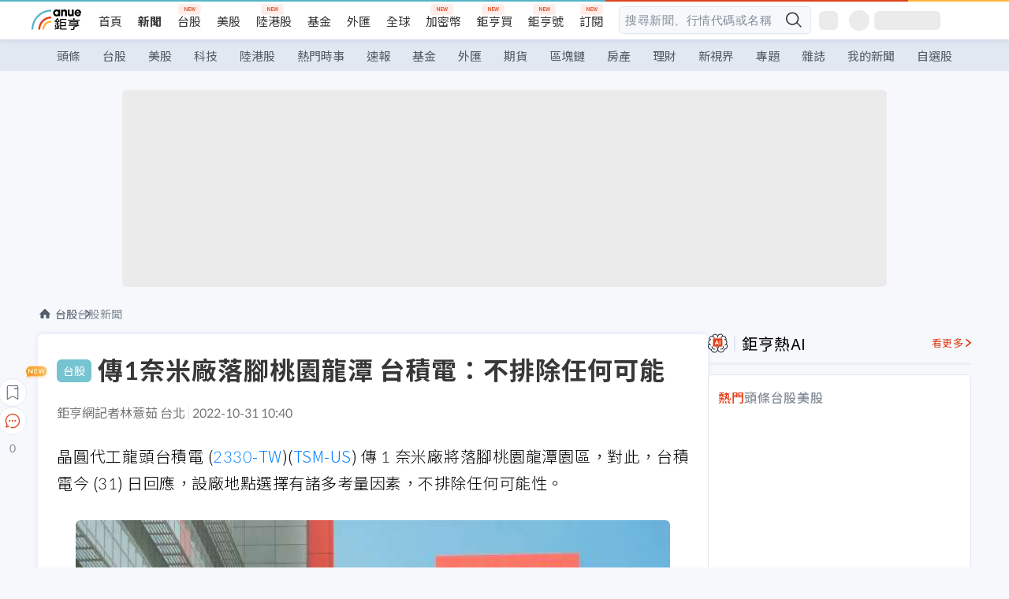

--- FILE ---
content_type: text/html; charset=utf-8
request_url: https://m.cnyes.com/news/id/4992438
body_size: 32810
content:
<!DOCTYPE html><html lang="zh-TW" data-version="4.132.8"><head><meta charSet="utf-8"/><meta name="viewport" content="width=device-width, initial-scale=1, maximum-scale=1, viewport-fit=cover"/><link rel="preload" as="image" href="/assets/icons/search/icon-search-new.svg"/><link rel="preload" as="image" href="/assets/icons/menu/menu.svg"/><link rel="preload" as="image" href="/assets/icons/logo/anue-logo-colorful.svg"/><link rel="preload" as="image" href="/assets/icons/search/search.svg"/><link rel="preload" as="image" href="/assets/icons/breadCrumb/symbol-icon-home.svg"/><link rel="preload" as="image" href="https://cimg.cnyes.cool/prod/news/4992438/l/60a00541ca4ad8497e5a187d2d5ef1c1.jpg" fetchPriority="high"/><link rel="preload" as="image" href="/assets/icons/arrows/arrow-down.svg"/><link rel="preload" as="image" href="https://cimg.cnyes.cool/prod/news/4992584/m/ba903937b2a30155cec6b90265dd8509.jpg"/><link rel="preload" as="image" href="/assets/icons/skeleton/empty-image.svg"/><link rel="preload" as="image" href="/assets/icons/carousel/icon-slider-arrow-left-with-round.svg"/><link rel="stylesheet" href="/_next/static/css/921e4f68c9e13c29.css" data-precedence="next"/><link rel="stylesheet" href="/_next/static/css/f7cc80eb46165eff.css" data-precedence="next"/><link rel="stylesheet" href="/_next/static/css/5fabd7b3d2a1fe8b.css" data-precedence="next"/><link rel="stylesheet" href="/_next/static/css/4039ce703448f390.css" data-precedence="next"/><link rel="stylesheet" href="/_next/static/css/8b7963c8de89601f.css" data-precedence="next"/><link rel="stylesheet" href="/_next/static/css/759b945fa817fa3c.css" data-precedence="next"/><link rel="stylesheet" href="/_next/static/css/5773ed180c2eb2e5.css" data-precedence="next"/><link rel="stylesheet" href="/_next/static/css/30d367a73af39db6.css" data-precedence="next"/><link rel="stylesheet" href="/_next/static/css/543dd8f1d20298cf.css" data-precedence="next"/><link rel="stylesheet" href="/_next/static/css/513bfe5edfb6b4d1.css" data-precedence="next"/><link rel="stylesheet" href="/_next/static/css/9f837dd03d448832.css" data-precedence="next"/><link rel="stylesheet" href="/_next/static/css/323628e83134b360.css" data-precedence="next"/><link rel="stylesheet" href="/_next/static/css/bd50bb137f86e3ce.css" data-precedence="next"/><link rel="stylesheet" href="/_next/static/css/1c133bed36662f04.css" data-precedence="next"/><link rel="stylesheet" href="/_next/static/css/a9fbe288147bd1c6.css" data-precedence="next"/><link rel="stylesheet" href="/_next/static/css/46b66030a4177c6e.css" data-precedence="next"/><link rel="stylesheet" href="/_next/static/css/ca2429f3545c5824.css" data-precedence="next"/><link rel="stylesheet" href="/_next/static/css/970fae4e90de993d.css" data-precedence="next"/><link rel="stylesheet" href="/_next/static/css/c40456275ac14497.css" data-precedence="next"/><link rel="stylesheet" href="/_next/static/css/373fd6ea90fa8b66.css" data-precedence="next"/><link rel="stylesheet" href="/_next/static/css/9f913ba69ac29bc9.css" data-precedence="next"/><link rel="stylesheet" href="/_next/static/css/ae2a5c3b23566602.css" data-precedence="next"/><link rel="stylesheet" href="/_next/static/css/7c6be8456fdd5fe3.css" data-precedence="next"/><link rel="stylesheet" href="/_next/static/css/ac4015fcf3665c09.css" data-precedence="next"/><link rel="stylesheet" href="/_next/static/css/c7f6756b9fee5db4.css" data-precedence="next"/><link rel="stylesheet" href="/_next/static/css/cf8914b0fc44633d.css" data-precedence="next"/><link rel="stylesheet" href="/_next/static/css/f169cdc088d50a8b.css" as="style" data-precedence="dynamic"/><link rel="preload" as="script" fetchPriority="low" href="/_next/static/chunks/webpack-989aecec24d76f04.js"/><script src="/_next/static/chunks/9921241e-b471b06b9b37ccc5.js" async=""></script><script src="/_next/static/chunks/2382-a9ef47412f761a5e.js" async=""></script><script src="/_next/static/chunks/main-app-0c16ea83c0bb4511.js" async=""></script><script src="/_next/static/chunks/app/(main)/news/id/%5Bid%5D/loading-e55280bfae30f037.js" async=""></script><script src="/_next/static/chunks/5679-885d827e6e8b73a1.js" async=""></script><script src="/_next/static/chunks/4401-84b5840f8e3fca29.js" async=""></script><script src="/_next/static/chunks/9025-de8fa4c18746149b.js" async=""></script><script src="/_next/static/chunks/161-8d4e2433d7242814.js" async=""></script><script src="/_next/static/chunks/4961-a54641a6350165b1.js" async=""></script><script src="/_next/static/chunks/6890-ce2f974e0e13130c.js" async=""></script><script src="/_next/static/chunks/6921-2b7b23474141f6da.js" async=""></script><script src="/_next/static/chunks/7485-5adb03c3528824a6.js" async=""></script><script src="/_next/static/chunks/7964-231c92d4242d4ad5.js" async=""></script><script src="/_next/static/chunks/9754-2223cd4d960c49ae.js" async=""></script><script src="/_next/static/chunks/5614-1a739e923af6bc84.js" async=""></script><script src="/_next/static/chunks/7397-400c651da0c5b5ec.js" async=""></script><script src="/_next/static/chunks/5982-f97b785c731e0faf.js" async=""></script><script src="/_next/static/chunks/9788-c044d10b4cc0329e.js" async=""></script><script src="/_next/static/chunks/app/(main)/news/id/%5Bid%5D/layout-217639d1b178b013.js" async=""></script><script src="/_next/static/chunks/7621-eb764d1356ce5c9d.js" async=""></script><script src="/_next/static/chunks/7142-c807467591ed75de.js" async=""></script><script src="/_next/static/chunks/6455-0f559580cfcf39cf.js" async=""></script><script src="/_next/static/chunks/app/(main)/layout-a57653def3a320dc.js" async=""></script><script src="/_next/static/chunks/5598-7489ee75b4216112.js" async=""></script><script src="/_next/static/chunks/7902-5dc3a731740be7ee.js" async=""></script><script src="/_next/static/chunks/296-6f1ed1d712ef7925.js" async=""></script><script src="/_next/static/chunks/2662-3ec28076890aabd6.js" async=""></script><script src="/_next/static/chunks/app/(main)/news/id/%5Bid%5D/page-f67fa22e5d651b93.js" async=""></script><script src="/_next/static/chunks/app/(main)/news/id/%5Bid%5D/error-7c3166b6cc509775.js" async=""></script><script src="/_next/static/chunks/app/(main)/news/id/%5Bid%5D/not-found-36e1c1dffc5f5b42.js" async=""></script><script async="" src="https://player.svc.litv.tv/v3/ppnio.js"></script><link rel="preload" href="https://player.svc.litv.tv/pixel/liad-pixel.js" as="script"/><link rel="preload" href="https://securepubads.g.doubleclick.net/tag/js/gpt.js" as="script"/><link rel="preload" href="https://tags-assets.mlytics.com/client/tmc.js" as="script"/><link rel="preload" href="https://api.popin.cc/searchbox/cnyes_tw.js" as="script"/><link rel="preload" as="image" href="/assets/icons/carousel/icon-slider-arrow-right-with-round.svg"/><link rel="icon" href="/favicon.png" type="image/png"/><link rel="apple-touch-icon" href="/favicon.png"/><link rel="shortcut icon" href="/favicon.ico" type="image/x-icon"/><link rel="icon" href="/favicon.svg" type="image/svg+xml"/><meta name="theme-color" content="#ffffff"/><title>傳1奈米廠落腳桃園龍潭 台積電：不排除任何可能 | 鉅亨網 - 台股新聞</title><meta name="description" content="晶圓代工龍頭台積電 (2330-TW)(TSM-US) 傳 1 奈米廠將落腳桃園龍潭園區，對此，台積電今 (31) 日回應，設廠地點選擇有諸多考量因素，不排除任何可能性。"/><meta name="author" content="林薏茹"/><meta name="keywords" content="台積電,1奈米,先進製程,半導體"/><meta name="category" content="tw_stock"/><meta name="google-play-app" content="app-id=com.cnyes.android"/><meta name="fb:app_id" content="1114465906367715"/><meta name="google-site-verification" content="E8zVZO3O9YAjbBcY0NmGu3q8E_BwxZuR57scScomueI"/><link rel="canonical" href="https://news.cnyes.com/news/id/4992438"/><link rel="alternate" media="only screen and (max-width: 768px)" href="https://news.cnyes.com/news/id/4992438"/><meta name="apple-itunes-app" content="app-id=1071014509"/><meta property="og:title" content="傳1奈米廠落腳桃園龍潭 台積電：不排除任何可能 | 鉅亨網 - 台股新聞"/><meta property="og:description" content="晶圓代工龍頭台積電 (2330-TW)(TSM-US) 傳 1 奈米廠將落腳桃園龍潭園區，對此，台積電今 (31) 日回應，設廠地點選擇有諸多考量因素，不排除任何可能性。"/><meta property="og:url" content="https://news.cnyes.com/news/id/4992438"/><meta property="og:locale" content="zh_TW"/><meta property="og:image" content="https://cimg.cnyes.cool/prod/news/4992438/m/60a00541ca4ad8497e5a187d2d5ef1c1.jpg"/><meta property="og:type" content="article"/><meta property="article:published_time" content="2022/10/31 上午10:40:12"/><meta name="twitter:card" content="summary_large_image"/><meta name="twitter:title" content="傳1奈米廠落腳桃園龍潭 台積電：不排除任何可能 | 鉅亨網 - 台股新聞"/><meta name="twitter:description" content="晶圓代工龍頭台積電 (2330-TW)(TSM-US) 傳 1 奈米廠將落腳桃園龍潭園區，對此，台積電今 (31) 日回應，設廠地點選擇有諸多考量因素，不排除任何可能性。"/><meta name="twitter:image" content="https://cimg.cnyes.cool/prod/news/4992438/m/60a00541ca4ad8497e5a187d2d5ef1c1.jpg"/><link rel="icon" href="/favicon.ico" type="image/x-icon" sizes="16x16"/><link href="https://fonts.googleapis.com/css?family=Lato:300,400,500,700&amp;text=0123456789" rel="stylesheet" type="text/css"/><link href="https://fonts.googleapis.com/css?family=Noto+Sans+TC:300,400,500,700" rel="stylesheet" type="text/css"/><script src="/_next/static/chunks/polyfills-78c92fac7aa8fdd8.js" noModule=""></script>
                              <script>!function(a){var e="https://s.go-mpulse.net/boomerang/",t="addEventListener";if("False"=="True")a.BOOMR_config=a.BOOMR_config||{},a.BOOMR_config.PageParams=a.BOOMR_config.PageParams||{},a.BOOMR_config.PageParams.pci=!0,e="https://s2.go-mpulse.net/boomerang/";if(window.BOOMR_API_key="JLRUV-32R2H-C8NAQ-8NR5Y-SNJ9A",function(){function n(e){a.BOOMR_onload=e&&e.timeStamp||(new Date).getTime()}if(!a.BOOMR||!a.BOOMR.version&&!a.BOOMR.snippetExecuted){a.BOOMR=a.BOOMR||{},a.BOOMR.snippetExecuted=!0;var i,_,o,r=document.createElement("iframe");if(a[t])a[t]("load",n,!1);else if(a.attachEvent)a.attachEvent("onload",n);r.src="javascript:void(0)",r.title="",r.role="presentation",(r.frameElement||r).style.cssText="width:0;height:0;border:0;display:none;",o=document.getElementsByTagName("script")[0],o.parentNode.insertBefore(r,o);try{_=r.contentWindow.document}catch(O){i=document.domain,r.src="javascript:var d=document.open();d.domain='"+i+"';void(0);",_=r.contentWindow.document}_.open()._l=function(){var a=this.createElement("script");if(i)this.domain=i;a.id="boomr-if-as",a.src=e+"JLRUV-32R2H-C8NAQ-8NR5Y-SNJ9A",BOOMR_lstart=(new Date).getTime(),this.body.appendChild(a)},_.write("<bo"+'dy onload="document._l();">'),_.close()}}(),"".length>0)if(a&&"performance"in a&&a.performance&&"function"==typeof a.performance.setResourceTimingBufferSize)a.performance.setResourceTimingBufferSize();!function(){if(BOOMR=a.BOOMR||{},BOOMR.plugins=BOOMR.plugins||{},!BOOMR.plugins.AK){var e=""=="true"?1:0,t="",n="clml2yixibybg2l3e6qa-f-6ca5c4b67-clientnsv4-s.akamaihd.net",i="false"=="true"?2:1,_={"ak.v":"39","ak.cp":"908200","ak.ai":parseInt("581139",10),"ak.ol":"0","ak.cr":8,"ak.ipv":4,"ak.proto":"h2","ak.rid":"7322aed1","ak.r":42170,"ak.a2":e,"ak.m":"b","ak.n":"essl","ak.bpcip":"18.216.189.0","ak.cport":57112,"ak.gh":"23.52.43.19","ak.quicv":"","ak.tlsv":"tls1.3","ak.0rtt":"","ak.0rtt.ed":"","ak.csrc":"-","ak.acc":"","ak.t":"1769678752","ak.ak":"hOBiQwZUYzCg5VSAfCLimQ==eOmcuZAa+NtHvjagNNhMFkAddwlc+dJd5inlqukFw9FECnpJcHpALhCn02uWEv5g5q02IyrcqY5EYxyqyFh/Z8nemaXumgsSFetbSWc9gav9XScsivR5+sLTqATpICWZHatYFrjnLcnawgp/VbPamCLIItph7XBuQTImC4xrKg26zliJs7zd71u3Y8dR0AB2o2sjySlrvKsebcAECM3JhcXg1vYtoiCPYEhia1+0eyCsk62fVFLmW4BpIADKzlcyjhe/UN6zug5/jK0oQN6HJkGvvLT5OEnixU9Dn9lei3kGIXzOrR6/JWpElKsPqXy90Obyu5AcD7wd7892NZ+uMl696WA9d6O23xVTNsyn3UDomROnI94DtoWsmprRvVOoxbLRFg9JngbL4IwrLJx7Dbca4C6F4BBnadABQXC2MoA=","ak.pv":"56","ak.dpoabenc":"","ak.tf":i};if(""!==t)_["ak.ruds"]=t;var o={i:!1,av:function(e){var t="http.initiator";if(e&&(!e[t]||"spa_hard"===e[t]))_["ak.feo"]=void 0!==a.aFeoApplied?1:0,BOOMR.addVar(_)},rv:function(){var a=["ak.bpcip","ak.cport","ak.cr","ak.csrc","ak.gh","ak.ipv","ak.m","ak.n","ak.ol","ak.proto","ak.quicv","ak.tlsv","ak.0rtt","ak.0rtt.ed","ak.r","ak.acc","ak.t","ak.tf"];BOOMR.removeVar(a)}};BOOMR.plugins.AK={akVars:_,akDNSPreFetchDomain:n,init:function(){if(!o.i){var a=BOOMR.subscribe;a("before_beacon",o.av,null,null),a("onbeacon",o.rv,null,null),o.i=!0}return this},is_complete:function(){return!0}}}}()}(window);</script></head><body class="b1nl46oh"><script>(self.__next_s=self.__next_s||[]).push([0,{"children":"\n              var googletag = googletag || {};\n              googletag.cmd = googletag.cmd || [];\n            "}])</script><script>(self.__next_s=self.__next_s||[]).push(["https://securepubads.g.doubleclick.net/tag/js/gpt.js",{"async":true,"id":"gpt-script"}])</script><header id="anue-header" class="c1ybci1p"><div class="d1nias15"><div class="desktop-header have-shadow"><header class="huepua3"><div class="c1l52at7"><a href="https://www.cnyes.com" class="lgi1m7w"></a><ul class="cl3pwmo"><li class="c1hb2kgr"><a href="https://www.cnyes.com" target="_self" rel="noopener noreferrer" class="a18jyayu" style="--a18jyayu-0:400;--a18jyayu-1:400">首頁</a></li><li class="c1hb2kgr"><a href="https://news.cnyes.com/news/cat/headline" target="_self" rel="noopener noreferrer" class="current a18jyayu" style="--a18jyayu-0:400;--a18jyayu-1:700">新聞</a></li><li class="c1hb2kgr"><a href="https://www.cnyes.com/twstock" target="_self" rel="noopener noreferrer" class="new a18jyayu" style="--a18jyayu-0:400;--a18jyayu-1:400">台股</a></li><li class="c1hb2kgr"><a href="https://www.cnyes.com/usstock" target="_self" rel="noopener noreferrer" class="a18jyayu" style="--a18jyayu-0:400;--a18jyayu-1:400">美股</a></li><li class="c1hb2kgr"><a href="https://www.cnyes.com/hkstock" target="_self" rel="noopener noreferrer" class="new a18jyayu" style="--a18jyayu-0:400;--a18jyayu-1:400">陸港股</a></li><li class="c1hb2kgr"><a href="https://fund.cnyes.com" target="_self" rel="noopener noreferrer" class="a18jyayu" style="--a18jyayu-0:400;--a18jyayu-1:400">基金</a></li><li class="c1hb2kgr"><a href="https://www.cnyes.com/forex" target="_self" rel="noopener noreferrer" class="a18jyayu" style="--a18jyayu-0:400;--a18jyayu-1:400">外匯</a></li><li class="c1hb2kgr"><a href="https://invest.cnyes.com/indices/major" target="_self" rel="noopener noreferrer" class="a18jyayu" style="--a18jyayu-0:400;--a18jyayu-1:400">全球</a></li><li class="c1hb2kgr"><a href="https://crypto.cnyes.com" target="_self" rel="noopener noreferrer" class="new a18jyayu" style="--a18jyayu-0:400;--a18jyayu-1:400">加密幣</a></li><li class="c1hb2kgr"><a href="https://anuefund.tw/768tv" target="_self" rel="noopener noreferrer" class="new a18jyayu" style="--a18jyayu-0:400;--a18jyayu-1:400">鉅亨買</a></li><li class="c1hb2kgr"><a href="https://hao.cnyes.com?utm_source=cnyes&amp;utm_medium=nav" target="_self" rel="noopener noreferrer" class="new a18jyayu" style="--a18jyayu-0:400;--a18jyayu-1:400">鉅亨號</a></li><li class="c1hb2kgr"><a href="https://www.cnyes.com/anuestore" target="_self" rel="noopener noreferrer" class="new a18jyayu" style="--a18jyayu-0:400;--a18jyayu-1:400">訂閱</a></li></ul><div class="s1vyna59"><div class="vz68neb"><div class="c3g6gi"><div class="c1qetjgo"><input type="search" placeholder="搜尋新聞、行情代碼或名稱" class="desktop iz28ylr"/><div class="b1pm9kik"><img alt="search icon" src="/assets/icons/search/icon-search-new.svg" class="search desktop i8fpj51" width="24" height="24"/></div></div></div><div class="ruswah8"><div class="c1foi1fo"><div class="s10t8so0"></div></div></div></div></div><div class="irxd8om"><!--$--><!--$!--><template data-dgst="BAILOUT_TO_CLIENT_SIDE_RENDERING"></template><span aria-live="polite" aria-busy="true"><span class="react-loading-skeleton" style="width:24px;height:24px;border-radius:6px">‌</span><br/></span><!--/$--><!--/$--><!--$--><!--$!--><template data-dgst="BAILOUT_TO_CLIENT_SIDE_RENDERING"></template><div class="b7b7oug"><span aria-live="polite" aria-busy="true"><span class="react-loading-skeleton" style="margin-right:6px;width:26px;height:26px;border-radius:50%">‌</span><br/></span><span aria-live="polite" aria-busy="true"><span class="react-loading-skeleton" style="width:84px;height:24px;border-radius:6px">‌</span><br/></span></div><!--/$--><!--/$--></div></div></header><div height="40" class="v1x160j6" style="--v1x160j6-0:#e2e8f1;--v1x160j6-1:40px"><ul class="c1n5hs9b" style="--c1n5hs9b-0:#e2e8f1;--c1n5hs9b-1:40px"><li class="tn6a5v3" style="--tn6a5v3-0:#515c69;--tn6a5v3-1:transparent"><a href="/news/cat/headline">頭條</a></li><li class="tn6a5v3" style="--tn6a5v3-0:#515c69;--tn6a5v3-1:transparent"><a href="/news/cat/tw_stock">台股</a></li><li class="tn6a5v3" style="--tn6a5v3-0:#515c69;--tn6a5v3-1:transparent"><a href="/news/cat/wd_stock">美股</a></li><li class="tn6a5v3" style="--tn6a5v3-0:#515c69;--tn6a5v3-1:transparent"><a href="/news/cat/tech">科技</a></li><li class="tn6a5v3" style="--tn6a5v3-0:#515c69;--tn6a5v3-1:transparent"><a href="/news/cat/cn_stock">陸港股</a></li><li class="tn6a5v3" style="--tn6a5v3-0:#515c69;--tn6a5v3-1:transparent"><a href="/poptopic">熱門時事</a></li><li class="tn6a5v3" style="--tn6a5v3-0:#515c69;--tn6a5v3-1:transparent"><a href="/news/cat/anue_live">速報</a></li><li class="tn6a5v3" style="--tn6a5v3-0:#515c69;--tn6a5v3-1:transparent"><a href="/news/cat/fund">基金</a></li><li class="tn6a5v3" style="--tn6a5v3-0:#515c69;--tn6a5v3-1:transparent"><a href="/news/cat/forex">外匯</a></li><li class="tn6a5v3" style="--tn6a5v3-0:#515c69;--tn6a5v3-1:transparent"><a href="/news/cat/future">期貨</a></li><li class="tn6a5v3" style="--tn6a5v3-0:#515c69;--tn6a5v3-1:transparent"><a href="/news/cat/bc">區塊鏈</a></li><li class="tn6a5v3" style="--tn6a5v3-0:#515c69;--tn6a5v3-1:transparent"><a href="/news/cat/cnyeshouse">房產</a></li><li class="tn6a5v3" style="--tn6a5v3-0:#515c69;--tn6a5v3-1:transparent"><a href="/news/cat/tw_money">理財</a></li><li class="tn6a5v3" style="--tn6a5v3-0:#515c69;--tn6a5v3-1:transparent"><a href="/news/cat/celebrity_area">新視界</a></li><li class="tn6a5v3" style="--tn6a5v3-0:#515c69;--tn6a5v3-1:transparent"><a href="https://news.cnyes.com/projects">專題</a></li><li class="tn6a5v3" style="--tn6a5v3-0:#515c69;--tn6a5v3-1:transparent"><a href="/news/cat/mag">雜誌</a></li><li class="tn6a5v3" style="--tn6a5v3-0:#515c69;--tn6a5v3-1:transparent"><a href="/member/mytag/all">我的新聞</a></li><li class="tn6a5v3" style="--tn6a5v3-0:#515c69;--tn6a5v3-1:transparent"><a href="https://www.cnyes.com/member/portfolios">自選股</a></li></ul></div></div></div><div class="m3qvebg"><div class="mobile-header"><section class="c1s8zsce"><img alt="menu-icon" src="/assets/icons/menu/menu.svg" height="18" width="18" class="iwjyq0j"/><div class="mdxlrjx"><div class="lvsnr77"><a class="l160ibr3" href="/news/cat/headline"><img alt="anue logo" src="/assets/icons/logo/anue-logo-colorful.svg" height="30" width="70"/></a></div><div class="rti3r0y"><a href="https://campaign.cnyes.com/topics/LegacyAcademy/?utm_source=mweb&amp;utm_medium=anuebuy" target="_blank" rel="noopener noreferrer" data-global-ga-category="Header" data-global-ga-action="click" data-global-ga-label="鉅亨傳承學院" class="mapmbvj"><img src="/assets/icons/header/symbol-icon-ye-sclub.png" alt="鉅亨傳承學院" title="https://campaign.cnyes.com/topics/LegacyAcademy/?utm_source=mweb&amp;utm_medium=anuebuy" width="24" height="24" loading="lazy"/></a><a href="https://hao.cnyes.com/" data-global-ga-category="Header" data-global-ga-action="click" data-global-ga-label="鉅亨號" class="mapmbvj"><img src="/assets/icons/header/hao.png" alt="鉅亨號" title="https://hao.cnyes.com" width="24" height="24" loading="lazy"/></a><a href="https://campaign.cnyes.com/topics/anuecrypto/?utm_source=mobile&amp;utm_medium=header" target="_blank" rel="noopener noreferrer" data-global-ga-category="Header" data-global-ga-action="click" data-global-ga-label="鉅亨買幣" class="mapmbvj"><img src="/assets/icons/header/crypto.png" alt="鉅亨買幣" title="https://campaign.cnyes.com/topics/anuecrypto/?utm_source=mobile&amp;utm_medium=header" width="24" height="24" loading="lazy"/></a><a href="https://www.cnyes.com/events" target="_self" class="c1ni1sin"><svg width="24" height="24" viewBox="0 0 24 24" style="overflow:initial"><g stroke="#383838" stroke-width="1" fill="none" fill-rule="evenodd"><g fill="#fff"><path id="bell" d="M12 4.222a6.433 6.433 0 0 1 6.429 6.663l-.133 3.708 1.132 1.94a2 2 0 0 1-1.399 2.98l-1.585.265c-2.942.49-5.946.49-8.888 0l-1.585-.264a2 2 0 0 1-1.4-2.98l1.133-1.941-.133-3.708A6.433 6.433 0 0 1 12 4.222z"></path><path d="M9.778 19.778a2.222 2.222 0 0 0 4.444 0M10.519 4.445v-.964a1.481 1.481 0 0 1 2.962 0v1.022"></path></g></g></svg></a><!--$!--><template data-dgst="BAILOUT_TO_CLIENT_SIDE_RENDERING"></template><!--/$--></div></div><img alt="search icon" src="/assets/icons/search/search.svg" width="18" height="18" class="s3icxza"/></section></div></div></header><div id=""><div class="a133dm9s"><div id="div-gpt-ad-cnyes_news_inside_all_top" class="a1mzdm1v" style="--a1mzdm1v-0:970px;--a1mzdm1v-1:250px;--a1mzdm1v-2:970px;--a1mzdm1v-3:250px;--a1mzdm1v-4:24px;--a1mzdm1v-5:24px;--a1mzdm1v-6:auto;--a1mzdm1v-7:auto"><span aria-live="polite" aria-busy="true"><span class="react-loading-skeleton" style="border-radius:6px;width:100%;height:100%">‌</span><br/></span></div></div><main class="v1hm61vt"><div class="c9ky432"><!--$--><section id="bread-crumb" class="w1xblh6d"><img src="/assets/icons/breadCrumb/symbol-icon-home.svg" alt="home-icon" class="lp9mpbn"/><div class="btlhmn6"><a class="b17vyawb" href="/news/cat/tw_stock">台股</a><a class="b17vyawb" href="/news/cat/tw_stock_news">台股新聞</a></div></section><article class="mfxje1x"><section class="t1el8oye"><span class="bzubwch"> <!-- -->台股</span><h1>傳1奈米廠落腳桃園龍潭 台積電：不排除任何可能</h1></section><p class="alr4vq1"><span class="signature">鉅亨網記者林薏茹 台北</span><span class="separator"></span><time dateTime="2022-10-31T02:40:12.000Z">2022-10-31 10:40</time></p><main id="article-container" class="c1tt5pk2" style="--c1tt5pk2-0:20px"><section style="margin-top:30px"><p>晶圓代工龍頭台積電 (<a href="https://www.cnyes.com/twstock/2330" target="_self" rel="noopener noreferrer" data-ga-target="news" data-ga-event-name="Click_Quote" data-ga-section="News_Article_文中行情" data-ga-click-item="TWS:2330:STOCK:COMMON">2330-TW</a>)(<a href="https://invest.cnyes.com/usstock/detail/TSM" target="_self" rel="noopener noreferrer" data-ga-target="news" data-ga-event-name="Click_Quote" data-ga-section="News_Article_文中行情" data-ga-click-item="USS:TSM:STOCK:COMMON">TSM-US</a>) 傳 1 奈米廠將落腳桃園龍潭園區，對此，台積電今 (31) 日回應，設廠地點選擇有諸多考量因素，不排除任何可能性。</p></section><p><div class="c1hvmcli"><figure><div class="iirgi4a"><img alt="cover image of news article" fetchPriority="high" decoding="async" data-nimg="fill" class="cr8g41v" style="position:absolute;height:100%;width:100%;left:0;top:0;right:0;bottom:0;color:transparent" src="https://cimg.cnyes.cool/prod/news/4992438/l/60a00541ca4ad8497e5a187d2d5ef1c1.jpg"/></div><figcaption class="c1gcnfq1">傳1奈米廠落腳桃園龍潭 台積電：不排除任何可能。(圖：取材自台積電ESG官網)</figcaption></figure></div></p><section style="margin-top:30px">

</section><section style="margin-top:30px"><p>台積電表示，設廠地點選擇有諸多考量因素，會繼續在台灣投資先進製程，不排除任何可能性，並持續評估在台適合半導體建廠用地，一切以公司正式對外公告為主。</p></section><section>

</section><div id="div-gpt-ad-cnyes_news_article_middle_1" class="a1mzdm1v" style="--a1mzdm1v-0:728px;--a1mzdm1v-1:90px;--a1mzdm1v-2:728px;--a1mzdm1v-3:90px;--a1mzdm1v-4:32px;--a1mzdm1v-5:32px;--a1mzdm1v-6:auto;--a1mzdm1v-7:auto"><span aria-live="polite" aria-busy="true"><span class="react-loading-skeleton" style="border-radius:6px;width:100%;height:100%">‌</span><br/></span></div><section style="margin-top:30px"><p>繼竹科 2 奈米廠之後，傳出台積電將啟動先導計劃，預計最新 2 奈米以下 (1 奈米) 製程擬落腳新竹科學園區轄下的桃園龍潭園區。</p></section><section style="margin-top:30px">

</section><section style="margin-top:30px"><p>台積電 2 奈米廠位於新竹寶山， 已開始整地，預計 2025 年量產。其他擴產計畫也持續進行中，高雄晶圓二十二廠將於下半年動工興建，預計 2024 年量產 7/28 奈米製程；為滿足客戶先進封裝需求，也在竹南擴建 AP6B、AP6C 兩座新廠。</p></section><section style="margin-top:30px">
</section></main><ul class="clz8i2p"><li class="n1gwdimp lbzvk2k"><a href="https://www.anuefund.com/investment-article/8de37d501412f6ffK5DQb6t76zPkFVpeImPJZBGY7EUiIwNHoD?proType=anue&amp;utm_source=cnyes&amp;utm_medium=newspage_bottom_pc&amp;utm_campaign=twstock">主動式ETF正夯？行家選這幾檔台股基金！</a></li><li class="l4epuzg">掌握全球財經資訊<a href="http://www.cnyes.com/app/?utm_source=mweb&amp;utm_medium=HamMenuBanner&amp;utm_campaign=fixed&amp;utm_content=entr">點我下載APP</a></li></ul><div class="a1dzn8xb"><div id="div-gpt-ad-dynamic-keyword-ad-of-detail-under-content" class="a1mzdm1v" style="--a1mzdm1v-0:530px;--a1mzdm1v-1:200px;--a1mzdm1v-2:530px;--a1mzdm1v-3:200px;--a1mzdm1v-4:0;--a1mzdm1v-5:0;--a1mzdm1v-6:auto;--a1mzdm1v-7:auto"><span aria-live="polite" aria-busy="true"><span class="react-loading-skeleton" style="border-radius:6px;width:100%;height:100%">‌</span><br/></span></div></div><div></div><div class="c1sy7ax6"><div class="cgwevlv"><h3 class="t1mmzjbz"><div class="t1thwy6j">文章標籤</div></h3></div><div class="t1jl5nqd" style="--t1jl5nqd-0:80px"><a href="https://news.cnyes.com/tag/台積電" order="0" title="台積電" class="t1v4wtvw" style="--t1v4wtvw-0:1px solid #e2e8f1;--t1v4wtvw-1:#515c69;--t1v4wtvw-2:15px;--t1v4wtvw-3:8px 12px;--t1v4wtvw-4:white;--t1v4wtvw-5:unset;--t1v4wtvw-6:#1c1e2f;--t1v4wtvw-7:rgba(226, 232, 241, 0.2);"><span>台積電</span></a><a href="https://news.cnyes.com/tag/1奈米" order="1" title="1奈米" class="t1v4wtvw" style="--t1v4wtvw-0:1px solid #e2e8f1;--t1v4wtvw-1:#515c69;--t1v4wtvw-2:15px;--t1v4wtvw-3:8px 12px;--t1v4wtvw-4:white;--t1v4wtvw-5:1;--t1v4wtvw-6:#1c1e2f;--t1v4wtvw-7:rgba(226, 232, 241, 0.2);"><span>1奈米</span></a><a href="https://news.cnyes.com/tag/先進製程" order="2" title="先進製程" class="t1v4wtvw" style="--t1v4wtvw-0:1px solid #e2e8f1;--t1v4wtvw-1:#515c69;--t1v4wtvw-2:15px;--t1v4wtvw-3:8px 12px;--t1v4wtvw-4:white;--t1v4wtvw-5:2;--t1v4wtvw-6:#1c1e2f;--t1v4wtvw-7:rgba(226, 232, 241, 0.2);"><span>先進製程</span></a><a href="https://news.cnyes.com/tag/半導體" order="3" title="半導體" class="t1v4wtvw" style="--t1v4wtvw-0:1px solid #e2e8f1;--t1v4wtvw-1:#515c69;--t1v4wtvw-2:15px;--t1v4wtvw-3:8px 12px;--t1v4wtvw-4:white;--t1v4wtvw-5:3;--t1v4wtvw-6:#1c1e2f;--t1v4wtvw-7:rgba(226, 232, 241, 0.2);"><span>半導體</span></a><button order="-1" class="wxkvr1v b4lse0s" style="--b4lse0s-0:-1;--b4lse0s-1:none">更多<img alt="arrow-icon" src="/assets/icons/arrows/arrow-down.svg" width="20" height="20" class="ac0gcyf" style="--ac0gcyf-0:0"/></button></div></div><div></div><div class="c37l293"><div class="cgwevlv"><h3 class="t1mmzjbz"><div class="t1thwy6j">相關行情</div></h3><div class="b8b7go7"><a href="https://www.cnyes.com/twstock" class="a1xgyryz">台股首頁</a><a href="https://supr.link/8OHaU" class="a1xgyryz">我要存股</a></div></div><div class="cz9b4vg"><div class="qgnbjuf" style="--qgnbjuf-0:122px"><a href="https://www.cnyes.com/twstock/2330" target="_self" class="s11xqtn4 bqkdmdz" order="0" style="--s11xqtn4-0:unset"><div class="f8lenxc">台積電<span class="quote-button c6jm2xk" font-size="0" style="--c6jm2xk-0:14px;--c6jm2xk-1:700;--c6jm2xk-2:transparent;--c6jm2xk-3:#206308">1805</span><span class="quote-button c6jm2xk" font-size="0" style="--c6jm2xk-0:14px;--c6jm2xk-1:normal;--c6jm2xk-2:transparent;--c6jm2xk-3:#206308">-0.82<!-- -->%</span></div></a><a href="https://invest.cnyes.com/usstock/detail/TSM" target="_self" class="s11xqtn4 bqkdmdz" order="1" style="--s11xqtn4-0:1"><div class="f8lenxc">台積電ADR<span class="quote-button c6jm2xk" font-size="0" style="--c6jm2xk-0:14px;--c6jm2xk-1:700;--c6jm2xk-2:transparent;--c6jm2xk-3:#e03f19">342.3</span><span class="quote-button c6jm2xk" font-size="0" style="--c6jm2xk-0:14px;--c6jm2xk-1:normal;--c6jm2xk-2:transparent;--c6jm2xk-3:#e03f19">+1.17<!-- -->%</span></div></a><button order="-1" class="b4lse0s" style="--b4lse0s-0:-1;--b4lse0s-1:none">更多<img alt="arrow-icon" src="/assets/icons/arrows/arrow-down.svg" width="20" height="20" class="ac0gcyf" style="--ac0gcyf-0:0"/></button></div></div></div><div class="c1ciwb2s"><div class="cgwevlv"><h3 class="t1mmzjbz"><div class="t1thwy6j">延伸閱讀</div></h3></div><ul class="l113w4cp"><li><a href="/news/id/4989342">台積電成立OIP 3DFabric聯盟 美光、SK海力士等19個夥伴加入</a></li><li><a href="/news/id/4989618">台積電重申明年展望不變 市值重返10兆元大關</a></li><li><a href="/news/id/4989745">台積電登高一呼 台股漲197點收12926點 收復5、10日線</a></li><li><a href="/news/id/4989960">操盤手看台股：反攻開始！台積電個股期威力現，中小型股該怎麼選？</a></li></ul><div class="anzyr6d"><!--$--><div id="div-gpt-ad-dynamic-keyword-ad-of-detail-under-recommend-news" class="a1mzdm1v" style="--a1mzdm1v-0:100%;--a1mzdm1v-1:100%;--a1mzdm1v-2:none;--a1mzdm1v-3:none;--a1mzdm1v-4:0;--a1mzdm1v-5:0;--a1mzdm1v-6:auto;--a1mzdm1v-7:auto"><span aria-live="polite" aria-busy="true"><span class="react-loading-skeleton" style="width:100%;height:100%;border-radius:6px">‌</span><br/></span></div><!--/$--></div></div><div class="awm66zm"><section class="section-aside-container c1jod995" style="--c1jod995-2:32px 0 16px"><div class="section-aside-wrapper c106polj"><img alt="section icon" loading="lazy" width="25" height="25" decoding="async" data-nimg="1" class="icon" style="color:transparent" src="/assets/icons/anue-lecture.svg"/><h3>鉅亨講座</h3><a href="https://www.cnyes.com/events" target="_self" class="l1q6lkcx">看更多</a></div><div class="c13k14ni"><ul class="tn3hsof"><li class="active t1pva50s">講座</li><li class="t1pva50s">公告</li></ul><ul class="l1y84pl8"></ul></div></section></div><!--$!--><template data-dgst="BAILOUT_TO_CLIENT_SIDE_RENDERING"></template><!--/$--><!--$!--><template data-dgst="BAILOUT_TO_CLIENT_SIDE_RENDERING"></template><!--/$--><ul class="c1og4zpn"><li class="nndexfk"><p>上一篇</p><div title="【盤中熱點】景氣燈號逼近藍燈，竟是中長線布局時機？" class="n5ene24"><a href="/news/id/4992584">【盤中熱點】景氣燈號逼近藍燈，竟是中長線布局時機？</a><img alt="news cover" src="https://cimg.cnyes.cool/prod/news/4992584/m/ba903937b2a30155cec6b90265dd8509.jpg" width="68" height="48"/></div></li><li class="nndexfk"><p>下一篇</p><div title="〈台股盤前要聞〉鴻海鄭州廠爆員工逃疫、三星逆勢擴投資 今日必看財經新聞" class="n5ene24"><a href="/news/id/4991982">〈台股盤前要聞〉鴻海鄭州廠爆員工逃疫、三星逆勢擴投資 今日必看財經新聞</a></div></li></ul><nav class="s155wao3"><section class="d3jo5cf"><button aria-label="save" class="c1eq60fc" style="--c1eq60fc-0:5px;--c1eq60fc-1:1px solid #e2e8f1;--c1eq60fc-2:auto"><img alt="save" aria-hidden="true" loading="lazy" width="24" height="24" decoding="async" data-nimg="1" style="color:transparent" src="/assets/icons/icon-bookmark.svg"/><img alt="new tip" loading="lazy" width="32" height="19" decoding="async" data-nimg="1" class="new-tip" style="color:transparent" srcSet="/_next/image?url=%2Fassets%2Ficons%2Ficon-new-tip.png&amp;w=32&amp;q=75 1x, /_next/image?url=%2Fassets%2Ficons%2Ficon-new-tip.png&amp;w=64&amp;q=75 2x" src="/_next/image?url=%2Fassets%2Ficons%2Ficon-new-tip.png&amp;w=64&amp;q=75"/></button><div class="bu3viik"><button aria-label="Open chat" class="i1gwm9z5"><img alt="chat-icon" loading="lazy" width="36" height="36" decoding="async" data-nimg="1" style="color:transparent" src="/assets/icons/topBar/icon-chat.svg"/></button>0<button aria-label="Close tooltip" class="cxa19i4"></button></div></section></nav></article><div class="sp7qdyr"><div class="v112bcsk" style="--v112bcsk-0:40px"><div class="_popIn_recommend"></div></div><section id="LiTV"><div id="ppn-Y3ky|Y3k=-0" class="v1kfq88"><span aria-live="polite" aria-busy="true"><span class="react-loading-skeleton" style="height:515px">‌</span><br/></span></div></section><!--$!--><template data-dgst="BAILOUT_TO_CLIENT_SIDE_RENDERING"></template><!--$--><div class="loading-container cqfmgcs" style="--cqfmgcs-0:120px"><div class="l1gvctuw"><div class="s17xtyg0 l6p8o9j"></div><div class="l6p8o9j"></div><div class="l6p8o9j"></div><div class="f1hkyuw9"><div class="b9s3cpy l6p8o9j"></div><div class="b9s3cpy l6p8o9j"></div><div class="b9s3cpy l6p8o9j"></div><div class="b9s3cpy l6p8o9j"></div></div></div><img src="/assets/icons/skeleton/empty-image.svg" alt="Empty" width="90" height="64"/></div><!--/$--><!--/$--><!--$!--><template data-dgst="BAILOUT_TO_CLIENT_SIDE_RENDERING"></template><!--$--><div class="loading-container cqfmgcs" style="--cqfmgcs-0:120px"><div class="l1gvctuw"><div class="s17xtyg0 l6p8o9j"></div><div class="l6p8o9j"></div><div class="l6p8o9j"></div><div class="f1hkyuw9"><div class="b9s3cpy l6p8o9j"></div><div class="b9s3cpy l6p8o9j"></div><div class="b9s3cpy l6p8o9j"></div><div class="b9s3cpy l6p8o9j"></div></div></div><img src="/assets/icons/skeleton/empty-image.svg" alt="Empty" width="90" height="64"/></div><!--/$--><!--/$--></div><!--/$--></div><aside class="vinw7c5" style="--vinw7c5-0:35px"><div id="aside" class="c6vqgdx"><!--$--><div id="div-gpt-ad-aside-banner-top" class="a1mzdm1v" style="--a1mzdm1v-0:100%;--a1mzdm1v-1:100%;--a1mzdm1v-2:300px;--a1mzdm1v-3:600px;--a1mzdm1v-4:0;--a1mzdm1v-5:0;--a1mzdm1v-6:auto;--a1mzdm1v-7:auto"><span aria-live="polite" aria-busy="true"><span class="react-loading-skeleton" style="width:100%;height:100%;border-radius:6px">‌</span><br/></span></div><!--/$--><section class="section-aside-container ck1jcsm" style="--ck1jcsm-2:32px 0 16px"><div class="section-aside-wrapper c106polj"><img alt="section icon" loading="lazy" width="25" height="25" decoding="async" data-nimg="1" class="icon" style="color:transparent" src="/assets/icons/icon-ai.svg"/><h3>鉅亨熱AI</h3><a href="/news/cat/hotai" target="_blank" class="l1q6lkcx">看更多</a></div><div class="c1iqrcew"><div class="c7l1g0s" style="--c7l1g0s-0:385px;--c7l1g0s-1:345px"><ul class="tn3hsof"><li class="active t1pva50s">熱門</li><li class="t1pva50s">頭條</li><li class="t1pva50s">台股</li><li class="t1pva50s">美股</li></ul><main class="c1k3idnr"><h1 class="h1hpe582"><span class="cjeph51">...</span><span class="ctz40ky"></span></h1></main></div></div></section><section class="section-aside-container ck1jcsm" style="--ck1jcsm-2:32px 0 16px"><div class="section-aside-wrapper c106polj"><img alt="section icon" loading="lazy" width="25" height="25" decoding="async" data-nimg="1" class="icon" style="color:transparent" src="/assets/icons/popularRank.svg"/><h3>人氣排行</h3><a href="https://news.cnyes.com/trending" target="_self" class="l1q6lkcx">看更多</a></div><div class="c1s8549x"><ul class="tn3hsof"><li class="active t1pva50s">總覽</li><li class="t1pva50s">台股</li><li class="t1pva50s">美股</li></ul><div class="i8whfcm"><div style="background-image:url(https://cimg.cnyes.cool/prod/news/6325296/m/57f5ab04937b0173f06941ef36e9338f.jpg)" class="pfzmrd0"></div></div><a title="特斯拉戰略大轉彎！Model S與X走入歷史 馬斯克押注人形機器人" color="#ddbe43" class="pmvb4k5" style="--pmvb4k5-0:#ddbe43" href="/news/id/6325296"><i>1.</i><p font-size="16" class="p1uv3ykh" style="--p1uv3ykh-0:16px;--p1uv3ykh-1:1.6">特斯拉戰略大轉彎！Model S與X走入歷史 馬斯克押注人形機器人</p></a><a title="金價衝破5500美元！專家：「去美元化」浪潮下 黃金長期多頭格局已定" color="#b1bed0" class="pmvb4k5" style="--pmvb4k5-0:#b1bed0" href="/news/id/6325817"><i>2.</i><p font-size="16" class="p1uv3ykh" style="--p1uv3ykh-0:16px;--p1uv3ykh-1:1.6">金價衝破5500美元！專家：「去美元化」浪潮下 黃金長期多頭格局已定</p></a><a title="〈台股盤後〉闖天關3萬3大震盪 跌267點爆出9307億元歷史新天量" color="#d18552" class="pmvb4k5" style="--pmvb4k5-0:#d18552" href="/news/id/6325876"><i>3.</i><p font-size="16" class="p1uv3ykh" style="--p1uv3ykh-0:16px;--p1uv3ykh-1:1.6">〈台股盤後〉闖天關3萬3大震盪 跌267點爆出9307億元歷史新天量</p></a><div class="p1hxxh6l"><div id="div-gpt-ad-cnyes_news_inside_native_Right2" class="a1mzdm1v" style="--a1mzdm1v-0:100%;--a1mzdm1v-1:100%;--a1mzdm1v-2:none;--a1mzdm1v-3:none;--a1mzdm1v-4:0;--a1mzdm1v-5:0;--a1mzdm1v-6:auto;--a1mzdm1v-7:auto"><span aria-live="polite" aria-busy="true"><span class="react-loading-skeleton" style="width:100%;height:100%;border-radius:6px">‌</span><br/></span></div></div><a title="談H200晶片中美角力 童子賢感嘆「快樂好好做產品的時代已過」" color="#848d97" class="pmvb4k5" style="--pmvb4k5-0:#848d97" href="/news/id/6325815"><i>4.</i><p font-size="16" class="p1uv3ykh" style="--p1uv3ykh-0:16px;--p1uv3ykh-1:1.6">談H200晶片中美角力 童子賢感嘆「快樂好好做產品的時代已過」</p></a><a title="台股3萬3前摔跤翻黑 外資加碼146億、三大法人對作賣超16.6億元" color="#848d97" class="pmvb4k5" style="--pmvb4k5-0:#848d97" href="/news/id/6325926"><i>5.</i><p font-size="16" class="p1uv3ykh" style="--p1uv3ykh-0:16px;--p1uv3ykh-1:1.6">台股3萬3前摔跤翻黑 外資加碼146億、三大法人對作賣超16.6億元</p></a></div></section><div class="vanmi0l"><span aria-live="polite" aria-busy="true"><span class="react-loading-skeleton" style="border-radius:6px;width:100%;height:103.5px">‌</span><br/></span></div><section class="section-aside-container c1jod995" style="--c1jod995-2:32px 0 16px"><div class="section-aside-wrapper c106polj"><img alt="section icon" loading="lazy" width="25" height="25" decoding="async" data-nimg="1" class="icon" style="color:transparent" src="/assets/icons/editorChoose.svg"/><h3>主編精選</h3><a href="/news/cat/news24h" target="_self" class="l1q6lkcx">看更多</a></div><div class="news24h-list ch84ijz"></div></section><section class="b13nyf8m"><div id="div-gpt-ad-aside-banner-mid" class="a1mzdm1v" style="--a1mzdm1v-0:300px;--a1mzdm1v-1:600px;--a1mzdm1v-2:300px;--a1mzdm1v-3:600px;--a1mzdm1v-4:0;--a1mzdm1v-5:0;--a1mzdm1v-6:auto;--a1mzdm1v-7:auto"><span aria-live="polite" aria-busy="true"><span class="react-loading-skeleton" style="border-radius:6px;width:100%;height:100%">‌</span><br/></span></div></section><section class="section-aside-container c1jod995" style="--c1jod995-2:32px 0 16px"><div class="section-aside-wrapper c106polj"><img alt="section icon" loading="lazy" width="25" height="25" decoding="async" data-nimg="1" class="icon" style="color:transparent" src="/assets/icons/anue-lecture.svg"/><h3>鉅亨講座</h3><a href="https://www.cnyes.com/events" target="_self" class="l1q6lkcx">看更多</a></div><div class="c13k14ni"><ul class="tn3hsof"><li class="active t1pva50s">講座</li><li class="t1pva50s">公告</li></ul><ul class="l1y84pl8"></ul></div></section><div class="wo6or09"><section class="section-aside-container ck1jcsm" style="--ck1jcsm-2:32px 0 16px"><div class="section-aside-wrapper c106polj"><img alt="section icon" loading="lazy" width="25" height="25" decoding="async" data-nimg="1" class="icon" style="color:transparent" src="/assets/icons/pop-topic.svg"/><h3>熱門時事</h3><a href="/poptopic" target="_self" class="l1q6lkcx">看更多</a></div><div class="c1yrx6jy"><div><div class="t1bfkwjz" style="--t1bfkwjz-0:18px"><span aria-live="polite" aria-busy="true"><span class="react-loading-skeleton" style="width:26px;height:26px;border-radius:50%">‌</span><br/></span><div class="cwktnue"><span aria-live="polite" aria-busy="true"><span class="react-loading-skeleton" style="width:170px;height:29px;border-radius:6px">‌</span><br/></span></div></div><div class="cdvskaj" style="--cdvskaj-0:0;--cdvskaj-1:6px"><div class="csbqhi5"><span aria-live="polite" aria-busy="true"><span class="react-loading-skeleton" style="width:10px;height:10px;border-radius:50%">‌</span><br/></span><div class="c8xlkjx" style="--c8xlkjx-0:8px;--c8xlkjx-1:10px;--c8xlkjx-2:60px"><span aria-live="polite" aria-busy="true"><span class="react-loading-skeleton" style="width:40px;height:17px;border-radius:6px">‌</span><br/></span><h3 class="tgkyo5n"><span aria-live="polite" aria-busy="true"><span class="react-loading-skeleton" style="width:100%;height:17px;border-radius:6px">‌</span><br/></span></h3></div></div><div class="csbqhi5"><span aria-live="polite" aria-busy="true"><span class="react-loading-skeleton" style="width:10px;height:10px;border-radius:50%">‌</span><br/></span><div class="c8xlkjx" style="--c8xlkjx-0:8px;--c8xlkjx-1:10px;--c8xlkjx-2:60px"><span aria-live="polite" aria-busy="true"><span class="react-loading-skeleton" style="width:40px;height:17px;border-radius:6px">‌</span><br/></span><h3 class="tgkyo5n"><span aria-live="polite" aria-busy="true"><span class="react-loading-skeleton" style="width:100%;height:17px;border-radius:6px">‌</span><br/></span></h3></div></div><div class="l189vxqo" style="--l189vxqo-0:9px"></div></div></div><div><div class="t1bfkwjz" style="--t1bfkwjz-0:18px"><span aria-live="polite" aria-busy="true"><span class="react-loading-skeleton" style="width:26px;height:26px;border-radius:50%">‌</span><br/></span><div class="cwktnue"><span aria-live="polite" aria-busy="true"><span class="react-loading-skeleton" style="width:170px;height:29px;border-radius:6px">‌</span><br/></span></div></div><div class="cdvskaj" style="--cdvskaj-0:0;--cdvskaj-1:6px"><div class="csbqhi5"><span aria-live="polite" aria-busy="true"><span class="react-loading-skeleton" style="width:10px;height:10px;border-radius:50%">‌</span><br/></span><div class="c8xlkjx" style="--c8xlkjx-0:8px;--c8xlkjx-1:10px;--c8xlkjx-2:60px"><span aria-live="polite" aria-busy="true"><span class="react-loading-skeleton" style="width:40px;height:17px;border-radius:6px">‌</span><br/></span><h3 class="tgkyo5n"><span aria-live="polite" aria-busy="true"><span class="react-loading-skeleton" style="width:100%;height:17px;border-radius:6px">‌</span><br/></span></h3></div></div><div class="csbqhi5"><span aria-live="polite" aria-busy="true"><span class="react-loading-skeleton" style="width:10px;height:10px;border-radius:50%">‌</span><br/></span><div class="c8xlkjx" style="--c8xlkjx-0:8px;--c8xlkjx-1:10px;--c8xlkjx-2:60px"><span aria-live="polite" aria-busy="true"><span class="react-loading-skeleton" style="width:40px;height:17px;border-radius:6px">‌</span><br/></span><h3 class="tgkyo5n"><span aria-live="polite" aria-busy="true"><span class="react-loading-skeleton" style="width:100%;height:17px;border-radius:6px">‌</span><br/></span></h3></div></div><div class="l189vxqo" style="--l189vxqo-0:9px"></div></div></div></div></section></div><div class="vanmi0l"><span aria-live="polite" aria-busy="true"><span class="react-loading-skeleton" style="border-radius:6px;width:100%;height:103.5px">‌</span><br/></span></div><section class="section-aside-container c1jod995" style="--c1jod995-2:32px 0 16px"><div class="section-aside-wrapper c106polj"><img alt="section icon" loading="lazy" width="25" height="25" decoding="async" data-nimg="1" class="icon" style="color:transparent" src="/assets/icons/section-fund.svg"/><h3>鉅亨熱基金</h3><a href="https://fund.cnyes.com" target="_blank" class="l1q6lkcx">看更多</a></div><div class="viq69dn"><ul class="t1cgh5qm"><li class="active t1t6yq1z">基金亮點</li><li class="t1t6yq1z">主題熱議</li></ul><nav class="n6yqcst"><ul class="sub-tab"><li class="tab active">近期亮點</li><li class="tab">熱門自選</li></ul><span class="tabs-selector ci912hr"><button class="active l1fii4wo"><span>月</span></button><button class="m1gv1aw8">更多</button></span></nav><ul class="uzs5x9h"><div class="di89ht1"><span aria-live="polite" aria-busy="true"><span class="react-loading-skeleton" style="width:100%;height:54px;border-radius:6px">‌</span><br/></span></div><div class="di89ht1"><span aria-live="polite" aria-busy="true"><span class="react-loading-skeleton" style="width:100%;height:54px;border-radius:6px">‌</span><br/></span></div><div class="di89ht1"><span aria-live="polite" aria-busy="true"><span class="react-loading-skeleton" style="width:100%;height:54px;border-radius:6px">‌</span><br/></span></div><div class="di89ht1"><span aria-live="polite" aria-busy="true"><span class="react-loading-skeleton" style="width:100%;height:54px;border-radius:6px">‌</span><br/></span></div><div class="time">--</div></ul></div></section><div id="div-gpt-ad-aside-banner-bottom" class="a1mzdm1v" style="--a1mzdm1v-0:300px;--a1mzdm1v-1:250px;--a1mzdm1v-2:300px;--a1mzdm1v-3:250px;--a1mzdm1v-4:0;--a1mzdm1v-5:0;--a1mzdm1v-6:auto;--a1mzdm1v-7:auto"><span aria-live="polite" aria-busy="true"><span class="react-loading-skeleton" style="border-radius:6px;width:100%;height:100%">‌</span><br/></span></div><div id="NewsFeatureReport" class="wo6or09"><section class="c1axdy7y"><div class="t1f8ue4o"><span aria-live="polite" aria-busy="true"><span class="react-loading-skeleton" style="height:38px;border-radius:6px">‌</span><br/></span></div><div class="i6t8yrg"><span aria-live="polite" aria-busy="true"><span class="react-loading-skeleton" style="height:274px;border-radius:6px">‌</span><br/></span></div><div class="ffa96yr"><span aria-live="polite" aria-busy="true"><span class="react-loading-skeleton" style="height:6px;border-radius:6px">‌</span><br/></span></div></section></div><!--$!--><template data-dgst="BAILOUT_TO_CLIENT_SIDE_RENDERING"></template><!--/$--><section class="section-aside-container c1jod995" style="--c1jod995-2:32px 0 16px"><div class="section-aside-wrapper c106polj"><img alt="section icon" loading="lazy" width="25" height="25" decoding="async" data-nimg="1" class="icon" style="color:transparent" src="/assets/icons/symbol-card-side-icon.svg"/><h3>熱門排行</h3><a href="/member/rankinglist" target="_blank" class="l1q6lkcx">看更多</a></div><div class="v3japm9"><ul class="t1cgh5qm"><li class="active t1t6yq1z">熱門追蹤</li><li class="t1t6yq1z">熱門收藏</li></ul><nav class="n6eygn3"><ul class="sub-tab"><li class="tab active">標籤</li><li class="tab">時事</li></ul></nav><div class="lyggs4f"><!--$--><!--$!--><template data-dgst="BAILOUT_TO_CLIENT_SIDE_RENDERING"></template><div class="h1paadp4" style="--h1paadp4-0:0px"><div class="hiir0tf" style="--hiir0tf-0:repeat(3, 1fr);--hiir0tf-1:repeat(1, 1fr)"><div class="c1toysbd"><div class="h14yock2"><span aria-live="polite" aria-busy="true"><span class="react-loading-skeleton" style="width:34px;height:24px;border-radius:6px">‌</span><br/></span></div><div class="h19tdhzl"><p><span aria-live="polite" aria-busy="true"><span class="react-loading-skeleton" style="width:180px;height:28px;border-radius:6px">‌</span><br/></span></p><span aria-live="polite" aria-busy="true"><span class="react-loading-skeleton" style="width:64px;height:28px;border-radius:6px">‌</span><br/></span></div></div><div class="c1toysbd"><div class="h14yock2"><span aria-live="polite" aria-busy="true"><span class="react-loading-skeleton" style="width:34px;height:24px;border-radius:6px">‌</span><br/></span></div><div class="h19tdhzl"><p><span aria-live="polite" aria-busy="true"><span class="react-loading-skeleton" style="width:180px;height:28px;border-radius:6px">‌</span><br/></span></p><span aria-live="polite" aria-busy="true"><span class="react-loading-skeleton" style="width:64px;height:28px;border-radius:6px">‌</span><br/></span></div></div><div class="c1toysbd"><div class="h14yock2"><span aria-live="polite" aria-busy="true"><span class="react-loading-skeleton" style="width:34px;height:24px;border-radius:6px">‌</span><br/></span></div><div class="h19tdhzl"><p><span aria-live="polite" aria-busy="true"><span class="react-loading-skeleton" style="width:180px;height:28px;border-radius:6px">‌</span><br/></span></p><span aria-live="polite" aria-busy="true"><span class="react-loading-skeleton" style="width:64px;height:28px;border-radius:6px">‌</span><br/></span></div></div></div></div><!--/$--><!--/$--></div></div></section><section id="NewsTwStockExpert" class="section-aside-container c1jod995" style="--c1jod995-2:32px 0 16px"><div class="section-aside-wrapper c106polj"><img alt="section icon" loading="lazy" width="25" height="25" decoding="async" data-nimg="1" class="icon" style="color:transparent" src="/assets/icons/twStockExpert.svg"/><h3>台股專家觀點</h3><a href="/news/cat/stock_report" target="_self" class="l1q6lkcx">看更多</a></div><div class="c1q4xm40"></div></section><section id="LogoWallCarouselAside" height="232" class="l8u4wkb" style="--l8u4wkb-0:100%;--l8u4wkb-1:232px"><div class="slide"><div style="width:-2px;height:232px" class="c1txj10r"><div class="carousel"><div class="carousel__body" style="transition:transform 0s;width:200%;height:232px;transform:translateX(-50%)"></div><div class="carousel__arrows"><div class="carousel__arrows__arrow"><img class="carousel__arrows__/assets/icons/carousel/icon-slider-arrow-left-with-round.svg" src="/assets/icons/carousel/icon-slider-arrow-left-with-round.svg" alt="left arrow"/></div><div class="carousel__arrows__arrow"><img class="carousel__arrows__/assets/icons/carousel/icon-slider-arrow-right-with-round.svg" src="/assets/icons/carousel/icon-slider-arrow-right-with-round.svg" alt="right arrow"/></div></div></div></div></div></section><div id="AnueService" class="wo6or09"><section class="c9turoh"><span aria-live="polite" aria-busy="true"><span class="react-loading-skeleton" style="height:38px;border-radius:6px">‌</span><br/></span><div class="cwiqs2w"><div class="nk3ubmv"><span aria-live="polite" aria-busy="true"><span class="react-loading-skeleton" style="height:107px;border-radius:6px">‌</span><br/></span></div><div class="nk3ubmv"><span aria-live="polite" aria-busy="true"><span class="react-loading-skeleton" style="height:107px;border-radius:6px">‌</span><br/></span></div><div class="nxoehow"><span aria-live="polite" aria-busy="true"><span class="react-loading-skeleton" style="height:20px;border-radius:6px">‌</span><br/></span></div><div class="nxoehow"><span aria-live="polite" aria-busy="true"><span class="react-loading-skeleton" style="height:20px;border-radius:6px">‌</span><br/></span></div><div class="nxoehow"><span aria-live="polite" aria-busy="true"><span class="react-loading-skeleton" style="height:20px;border-radius:6px">‌</span><br/></span></div><div class="nxoehow"><span aria-live="polite" aria-busy="true"><span class="react-loading-skeleton" style="height:20px;border-radius:6px">‌</span><br/></span></div></div></section></div><!--$!--><template data-dgst="BAILOUT_TO_CLIENT_SIDE_RENDERING"></template><!--/$--></div></aside></main><div id="div-gpt-ad-cnyes_news_inside_bottom_728*90" class="a1mzdm1v" style="--a1mzdm1v-0:728px;--a1mzdm1v-1:90px;--a1mzdm1v-2:728px;--a1mzdm1v-3:90px;--a1mzdm1v-4:24px;--a1mzdm1v-5:24px;--a1mzdm1v-6:auto;--a1mzdm1v-7:auto"><span aria-live="polite" aria-busy="true"><span class="react-loading-skeleton" style="border-radius:6px;width:100%;height:100%">‌</span><br/></span></div></div><noscript><iframe src="https://www.googletagmanager.com/ns.html?id=GTM-52N9SQ2" height="0" width="0" style="display:none;visibility:hidden"></iframe></noscript><!--$--><!--$!--><template data-dgst="BAILOUT_TO_CLIENT_SIDE_RENDERING"></template><!--/$--><!--/$--><!--$--><!--$--><div class="c1icadil"><div class="Toastify"></div></div><!--/$--><!--$--><!--/$--><!--$--><div class="fixed-wrapper--m align-center pointer-events-auto c1nqb2so" style="bottom:26px"><!--$!--><template data-dgst="BAILOUT_TO_CLIENT_SIDE_RENDERING"></template><!--/$--></div><!--/$--><!--/$--><script src="/_next/static/chunks/webpack-989aecec24d76f04.js" async=""></script><script>(self.__next_f=self.__next_f||[]).push([0]);self.__next_f.push([2,null])</script><script>self.__next_f.push([1,"1:HL[\"/_next/static/css/921e4f68c9e13c29.css\",\"style\"]\n2:HL[\"/_next/static/css/f7cc80eb46165eff.css\",\"style\"]\n3:HL[\"/_next/static/css/5fabd7b3d2a1fe8b.css\",\"style\"]\n4:HL[\"/_next/static/css/4039ce703448f390.css\",\"style\"]\n5:HL[\"/_next/static/css/8b7963c8de89601f.css\",\"style\"]\n6:HL[\"/_next/static/css/759b945fa817fa3c.css\",\"style\"]\n7:HL[\"/_next/static/css/5773ed180c2eb2e5.css\",\"style\"]\n8:HL[\"/_next/static/css/30d367a73af39db6.css\",\"style\"]\n9:HL[\"/_next/static/css/543dd8f1d20298cf.css\",\"style\"]\na:HL[\"/_next/static/css/513bfe5edfb6b4d1.css\",\"style\"]\nb:HL[\"/_next/static/css/9f837dd03d448832.css\",\"style\"]\nc:HL[\"/_next/static/css/323628e83134b360.css\",\"style\"]\nd:HL[\"/_next/static/css/bd50bb137f86e3ce.css\",\"style\"]\ne:HL[\"/_next/static/css/1c133bed36662f04.css\",\"style\"]\nf:HL[\"/_next/static/css/a9fbe288147bd1c6.css\",\"style\"]\n10:HL[\"/_next/static/css/46b66030a4177c6e.css\",\"style\"]\n11:HL[\"/_next/static/css/ca2429f3545c5824.css\",\"style\"]\n12:HL[\"/_next/static/css/970fae4e90de993d.css\",\"style\"]\n13:HL[\"/_next/static/css/c40456275ac14497.css\",\"style\"]\n14:HL[\"/_next/static/css/373fd6ea90fa8b66.css\",\"style\"]\n15:HL[\"/_next/static/css/9f913ba69ac29bc9.css\",\"style\"]\n16:HL[\"/_next/static/css/ae2a5c3b23566602.css\",\"style\"]\n17:HL[\"/_next/static/css/7c6be8456fdd5fe3.css\",\"style\"]\n18:HL[\"/_next/static/css/ac4015fcf3665c09.css\",\"style\"]\n19:HL[\"/_next/static/css/c7f6756b9fee5db4.css\",\"style\"]\n"])</script><script>self.__next_f.push([1,"1a:I[73614,[],\"\"]\n1e:I[67175,[\"8583\",\"static/chunks/app/(main)/news/id/%5Bid%5D/loading-e55280bfae30f037.js\"],\"default\"]\n1f:I[25853,[],\"\"]\n20:I[47981,[],\"\"]\n24:I[42853,[],\"\"]\n25:[]\n"])</script><script>self.__next_f.push([1,"0:[[[\"$\",\"link\",\"0\",{\"rel\":\"stylesheet\",\"href\":\"/_next/static/css/921e4f68c9e13c29.css\",\"precedence\":\"next\",\"crossOrigin\":\"$undefined\"}],[\"$\",\"link\",\"1\",{\"rel\":\"stylesheet\",\"href\":\"/_next/static/css/f7cc80eb46165eff.css\",\"precedence\":\"next\",\"crossOrigin\":\"$undefined\"}]],[\"$\",\"$L1a\",null,{\"buildId\":\"uDCM-8i1uE1lNBEXN42X8\",\"assetPrefix\":\"\",\"initialCanonicalUrl\":\"/news/id/4992438\",\"initialTree\":[\"\",{\"children\":[\"(main)\",{\"children\":[\"news\",{\"children\":[\"id\",{\"children\":[[\"id\",\"4992438\",\"d\"],{\"children\":[\"__PAGE__\",{}]}]}]}]}]},\"$undefined\",\"$undefined\",true],\"initialSeedData\":[\"\",{\"children\":[\"(main)\",{\"children\":[\"news\",{\"children\":[\"id\",{\"children\":[[\"id\",\"4992438\",\"d\"],{\"children\":[\"__PAGE__\",{},[[\"$L1b\",\"$L1c\"],null],null]},[\"$L1d\",null],[[[\"$\",\"div\",null,{\"children\":[[\"$\",\"img\",null,{\"src\":\"/assets/icons/breadCrumb/symbol-icon-home.svg\",\"alt\":\"home-icon\",\"className\":\"hjeu68v\"}],[\"$\",\"div\",null,{\"children\":[[\"$\",\"$L1e\",null,{\"width\":50,\"height\":14,\"borderRadius\":6,\"style\":\"$undefined\"}],[\"$\",\"$L1e\",null,{\"width\":80,\"height\":14,\"borderRadius\":6,\"style\":\"$undefined\"}]],\"className\":\"b1jrbpvn\"}]],\"className\":\"b1xk4ycj\"}],[\"$\",\"article\",null,{\"children\":[[\"$\",\"section\",null,{\"children\":[[\"$\",\"span\",null,{\"className\":\"c8mpa8a\"}],[\"$\",\"$L1e\",null,{\"width\":300,\"height\":32,\"borderRadius\":6,\"style\":\"$undefined\"}]],\"className\":\"t1t26qd\"}],[\"$\",\"div\",null,{\"children\":[\"$\",\"$L1e\",null,{\"width\":200,\"height\":16,\"borderRadius\":6,\"style\":\"$undefined\"}],\"className\":\"acvel4f\"}],[\"$\",\"div\",null,{\"children\":[\"$\",\"$L1e\",null,{\"width\":\"100%\",\"height\":300,\"borderRadius\":6,\"style\":\"$undefined\"}],\"className\":\"c15w71un\"}]],\"className\":\"a1bro7my\"}]],[[\"$\",\"link\",\"0\",{\"rel\":\"stylesheet\",\"href\":\"/_next/static/css/cf8914b0fc44633d.css\",\"precedence\":\"next\",\"crossOrigin\":\"$undefined\"}]],[]]]},[\"$\",\"$L1f\",null,{\"parallelRouterKey\":\"children\",\"segmentPath\":[\"children\",\"(main)\",\"children\",\"news\",\"children\",\"id\",\"children\"],\"error\":\"$undefined\",\"errorStyles\":\"$undefined\",\"errorScripts\":\"$undefined\",\"template\":[\"$\",\"$L20\",null,{}],\"templateStyles\":\"$undefined\",\"templateScripts\":\"$undefined\",\"notFound\":\"$undefined\",\"notFoundStyles\":\"$undefined\",\"styles\":[[\"$\",\"link\",\"0\",{\"rel\":\"stylesheet\",\"href\":\"/_next/static/css/759b945fa817fa3c.css\",\"precedence\":\"next\",\"crossOrigin\":\"$undefined\"}],[\"$\",\"link\",\"1\",{\"rel\":\"stylesheet\",\"href\":\"/_next/static/css/5773ed180c2eb2e5.css\",\"precedence\":\"next\",\"crossOrigin\":\"$undefined\"}],[\"$\",\"link\",\"2\",{\"rel\":\"stylesheet\",\"href\":\"/_next/static/css/30d367a73af39db6.css\",\"precedence\":\"next\",\"crossOrigin\":\"$undefined\"}],[\"$\",\"link\",\"3\",{\"rel\":\"stylesheet\",\"href\":\"/_next/static/css/543dd8f1d20298cf.css\",\"precedence\":\"next\",\"crossOrigin\":\"$undefined\"}],[\"$\",\"link\",\"4\",{\"rel\":\"stylesheet\",\"href\":\"/_next/static/css/513bfe5edfb6b4d1.css\",\"precedence\":\"next\",\"crossOrigin\":\"$undefined\"}],[\"$\",\"link\",\"5\",{\"rel\":\"stylesheet\",\"href\":\"/_next/static/css/9f837dd03d448832.css\",\"precedence\":\"next\",\"crossOrigin\":\"$undefined\"}],[\"$\",\"link\",\"6\",{\"rel\":\"stylesheet\",\"href\":\"/_next/static/css/323628e83134b360.css\",\"precedence\":\"next\",\"crossOrigin\":\"$undefined\"}],[\"$\",\"link\",\"7\",{\"rel\":\"stylesheet\",\"href\":\"/_next/static/css/bd50bb137f86e3ce.css\",\"precedence\":\"next\",\"crossOrigin\":\"$undefined\"}],[\"$\",\"link\",\"8\",{\"rel\":\"stylesheet\",\"href\":\"/_next/static/css/1c133bed36662f04.css\",\"precedence\":\"next\",\"crossOrigin\":\"$undefined\"}],[\"$\",\"link\",\"9\",{\"rel\":\"stylesheet\",\"href\":\"/_next/static/css/a9fbe288147bd1c6.css\",\"precedence\":\"next\",\"crossOrigin\":\"$undefined\"}],[\"$\",\"link\",\"10\",{\"rel\":\"stylesheet\",\"href\":\"/_next/static/css/46b66030a4177c6e.css\",\"precedence\":\"next\",\"crossOrigin\":\"$undefined\"}],[\"$\",\"link\",\"11\",{\"rel\":\"stylesheet\",\"href\":\"/_next/static/css/ca2429f3545c5824.css\",\"precedence\":\"next\",\"crossOrigin\":\"$undefined\"}],[\"$\",\"link\",\"12\",{\"rel\":\"stylesheet\",\"href\":\"/_next/static/css/970fae4e90de993d.css\",\"precedence\":\"next\",\"crossOrigin\":\"$undefined\"}],[\"$\",\"link\",\"13\",{\"rel\":\"stylesheet\",\"href\":\"/_next/static/css/c40456275ac14497.css\",\"precedence\":\"next\",\"crossOrigin\":\"$undefined\"}]]}],null]},[\"$\",\"$L1f\",null,{\"parallelRouterKey\":\"children\",\"segmentPath\":[\"children\",\"(main)\",\"children\",\"news\",\"children\"],\"error\":\"$undefined\",\"errorStyles\":\"$undefined\",\"errorScripts\":\"$undefined\",\"template\":[\"$\",\"$L20\",null,{}],\"templateStyles\":\"$undefined\",\"templateScripts\":\"$undefined\",\"notFound\":\"$undefined\",\"notFoundStyles\":\"$undefined\",\"styles\":null}],null]},[\"$L21\",null],null]},[\"$L22\",null],null],\"couldBeIntercepted\":false,\"initialHead\":[false,\"$L23\"],\"globalErrorComponent\":\"$24\",\"missingSlots\":\"$W25\"}]]\n"])</script><script>self.__next_f.push([1,"26:I[55679,[\"5679\",\"static/chunks/5679-885d827e6e8b73a1.js\",\"4401\",\"static/chunks/4401-84b5840f8e3fca29.js\",\"9025\",\"static/chunks/9025-de8fa4c18746149b.js\",\"161\",\"static/chunks/161-8d4e2433d7242814.js\",\"4961\",\"static/chunks/4961-a54641a6350165b1.js\",\"6890\",\"static/chunks/6890-ce2f974e0e13130c.js\",\"6921\",\"static/chunks/6921-2b7b23474141f6da.js\",\"7485\",\"static/chunks/7485-5adb03c3528824a6.js\",\"7964\",\"static/chunks/7964-231c92d4242d4ad5.js\",\"9754\",\"static/chunks/9754-2223cd4d960c49ae.js\",\"5614\",\"static/chunks/5614-1a739e923af6bc84.js\",\"7397\",\"static/chunks/7397-400c651da0c5b5ec.js\",\"5982\",\"static/chunks/5982-f97b785c731e0faf.js\",\"9788\",\"static/chunks/9788-c044d10b4cc0329e.js\",\"8101\",\"static/chunks/app/(main)/news/id/%5Bid%5D/layout-217639d1b178b013.js\"],\"\"]\n27:I[83327,[\"5679\",\"static/chunks/5679-885d827e6e8b73a1.js\",\"4401\",\"static/chunks/4401-84b5840f8e3fca29.js\",\"9025\",\"static/chunks/9025-de8fa4c18746149b.js\",\"161\",\"static/chunks/161-8d4e2433d7242814.js\",\"4961\",\"static/chunks/4961-a54641a6350165b1.js\",\"6890\",\"static/chunks/6890-ce2f974e0e13130c.js\",\"6921\",\"static/chunks/6921-2b7b23474141f6da.js\",\"7485\",\"static/chunks/7485-5adb03c3528824a6.js\",\"7964\",\"static/chunks/7964-231c92d4242d4ad5.js\",\"9754\",\"static/chunks/9754-2223cd4d960c49ae.js\",\"5614\",\"static/chunks/5614-1a739e923af6bc84.js\",\"7397\",\"static/chunks/7397-400c651da0c5b5ec.js\",\"5982\",\"static/chunks/5982-f97b785c731e0faf.js\",\"9788\",\"static/chunks/9788-c044d10b4cc0329e.js\",\"8101\",\"static/chunks/app/(main)/news/id/%5Bid%5D/layout-217639d1b178b013.js\"],\"default\"]\n28:I[77107,[\"5679\",\"static/chunks/5679-885d827e6e8b73a1.js\",\"4401\",\"static/chunks/4401-84b5840f8e3fca29.js\",\"9025\",\"static/chunks/9025-de8fa4c18746149b.js\",\"161\",\"static/chunks/161-8d4e2433d7242814.js\",\"4961\",\"static/chunks/4961-a54641a6350165b1.js\",\"6890\",\"static/chunks/6890-ce2f974e0e13130c.js\",\"7964\",\"static/chunks/7964-231c92d4242d4ad5.js\",\"7621\",\"static/chunks/7621-eb764d1356ce5c9d.js\",\"7142\",\"static/chunks/7142-c807467591ed75de.js\",\"9754\",\"static/chunks/9754-2223cd4d960c49ae.js\",\"6455\",\"static/chunks"])</script><script>self.__next_f.push([1,"/6455-0f559580cfcf39cf.js\",\"4095\",\"static/chunks/app/(main)/layout-a57653def3a320dc.js\"],\"default\"]\n29:I[21171,[\"5679\",\"static/chunks/5679-885d827e6e8b73a1.js\",\"4401\",\"static/chunks/4401-84b5840f8e3fca29.js\",\"9025\",\"static/chunks/9025-de8fa4c18746149b.js\",\"161\",\"static/chunks/161-8d4e2433d7242814.js\",\"4961\",\"static/chunks/4961-a54641a6350165b1.js\",\"6890\",\"static/chunks/6890-ce2f974e0e13130c.js\",\"7964\",\"static/chunks/7964-231c92d4242d4ad5.js\",\"7621\",\"static/chunks/7621-eb764d1356ce5c9d.js\",\"7142\",\"static/chunks/7142-c807467591ed75de.js\",\"9754\",\"static/chunks/9754-2223cd4d960c49ae.js\",\"6455\",\"static/chunks/6455-0f559580cfcf39cf.js\",\"4095\",\"static/chunks/app/(main)/layout-a57653def3a320dc.js\"],\"default\"]\n2a:I[47724,[\"5679\",\"static/chunks/5679-885d827e6e8b73a1.js\",\"4401\",\"static/chunks/4401-84b5840f8e3fca29.js\",\"9025\",\"static/chunks/9025-de8fa4c18746149b.js\",\"161\",\"static/chunks/161-8d4e2433d7242814.js\",\"4961\",\"static/chunks/4961-a54641a6350165b1.js\",\"6890\",\"static/chunks/6890-ce2f974e0e13130c.js\",\"7964\",\"static/chunks/7964-231c92d4242d4ad5.js\",\"7621\",\"static/chunks/7621-eb764d1356ce5c9d.js\",\"7142\",\"static/chunks/7142-c807467591ed75de.js\",\"9754\",\"static/chunks/9754-2223cd4d960c49ae.js\",\"6455\",\"static/chunks/6455-0f559580cfcf39cf.js\",\"4095\",\"static/chunks/app/(main)/layout-a57653def3a320dc.js\"],\"default\"]\n2b:I[19020,[\"5679\",\"static/chunks/5679-885d827e6e8b73a1.js\",\"4401\",\"static/chunks/4401-84b5840f8e3fca29.js\",\"9025\",\"static/chunks/9025-de8fa4c18746149b.js\",\"161\",\"static/chunks/161-8d4e2433d7242814.js\",\"4961\",\"static/chunks/4961-a54641a6350165b1.js\",\"6890\",\"static/chunks/6890-ce2f974e0e13130c.js\",\"7964\",\"static/chunks/7964-231c92d4242d4ad5.js\",\"7621\",\"static/chunks/7621-eb764d1356ce5c9d.js\",\"7142\",\"static/chunks/7142-c807467591ed75de.js\",\"9754\",\"static/chunks/9754-2223cd4d960c49ae.js\",\"6455\",\"static/chunks/6455-0f559580cfcf39cf.js\",\"4095\",\"static/chunks/app/(main)/layout-a57653def3a320dc.js\"],\"default\"]\n30:I[96476,[\"5679\",\"static/chunks/5679-885d827e6e8b73a1.js\",\"4401\",\"static/chunks/4401-84b5840f8e3fca29.js\",\"9025\","])</script><script>self.__next_f.push([1,"\"static/chunks/9025-de8fa4c18746149b.js\",\"161\",\"static/chunks/161-8d4e2433d7242814.js\",\"4961\",\"static/chunks/4961-a54641a6350165b1.js\",\"6890\",\"static/chunks/6890-ce2f974e0e13130c.js\",\"7964\",\"static/chunks/7964-231c92d4242d4ad5.js\",\"7621\",\"static/chunks/7621-eb764d1356ce5c9d.js\",\"7142\",\"static/chunks/7142-c807467591ed75de.js\",\"9754\",\"static/chunks/9754-2223cd4d960c49ae.js\",\"6455\",\"static/chunks/6455-0f559580cfcf39cf.js\",\"4095\",\"static/chunks/app/(main)/layout-a57653def3a320dc.js\"],\"default\"]\n31:I[85387,[\"5679\",\"static/chunks/5679-885d827e6e8b73a1.js\",\"4401\",\"static/chunks/4401-84b5840f8e3fca29.js\",\"9025\",\"static/chunks/9025-de8fa4c18746149b.js\",\"161\",\"static/chunks/161-8d4e2433d7242814.js\",\"4961\",\"static/chunks/4961-a54641a6350165b1.js\",\"6890\",\"static/chunks/6890-ce2f974e0e13130c.js\",\"7964\",\"static/chunks/7964-231c92d4242d4ad5.js\",\"7621\",\"static/chunks/7621-eb764d1356ce5c9d.js\",\"7142\",\"static/chunks/7142-c807467591ed75de.js\",\"9754\",\"static/chunks/9754-2223cd4d960c49ae.js\",\"6455\",\"static/chunks/6455-0f559580cfcf39cf.js\",\"4095\",\"static/chunks/app/(main)/layout-a57653def3a320dc.js\"],\"default\"]\n32:I[98529,[\"5679\",\"static/chunks/5679-885d827e6e8b73a1.js\",\"4401\",\"static/chunks/4401-84b5840f8e3fca29.js\",\"9025\",\"static/chunks/9025-de8fa4c18746149b.js\",\"161\",\"static/chunks/161-8d4e2433d7242814.js\",\"4961\",\"static/chunks/4961-a54641a6350165b1.js\",\"6890\",\"static/chunks/6890-ce2f974e0e13130c.js\",\"7964\",\"static/chunks/7964-231c92d4242d4ad5.js\",\"7621\",\"static/chunks/7621-eb764d1356ce5c9d.js\",\"7142\",\"static/chunks/7142-c807467591ed75de.js\",\"9754\",\"static/chunks/9754-2223cd4d960c49ae.js\",\"6455\",\"static/chunks/6455-0f559580cfcf39cf.js\",\"4095\",\"static/chunks/app/(main)/layout-a57653def3a320dc.js\"],\"default\"]\n"])</script><script>self.__next_f.push([1,"22:[\"$\",\"html\",null,{\"lang\":\"zh-TW\",\"data-version\":\"4.132.8\",\"children\":[[\"$\",\"head\",null,{\"children\":[[\"$\",\"link\",null,{\"href\":\"https://fonts.googleapis.com/css?family=Lato:300,400,500,700\u0026text=0123456789\",\"rel\":\"stylesheet\",\"type\":\"text/css\"}],[\"$\",\"link\",null,{\"href\":\"https://fonts.googleapis.com/css?family=Noto+Sans+TC:300,400,500,700\",\"rel\":\"stylesheet\",\"type\":\"text/css\"}],[\"$\",\"link\",null,{\"rel\":\"icon\",\"href\":\"/favicon.png\",\"type\":\"image/png\"}],[\"$\",\"link\",null,{\"rel\":\"apple-touch-icon\",\"href\":\"/favicon.png\"}],[\"$\",\"link\",null,{\"rel\":\"shortcut icon\",\"href\":\"/favicon.ico\",\"type\":\"image/x-icon\"}],[\"$\",\"link\",null,{\"rel\":\"icon\",\"href\":\"/favicon.svg\",\"type\":\"image/svg+xml\"}],[\"$\",\"$L26\",null,{\"type\":\"text/javascript\",\"strategy\":\"afterInteractive\",\"src\":\"https://player.svc.litv.tv/pixel/liad-pixel.js\"}]]}],[\"$\",\"$L27\",null,{\"metadata\":{\"title\":\"頭條新聞\",\"keywords\":[\"新聞\",\"頭條\"],\"description\":\"提供最即時的頭條新聞，包含國內外最新時事、外匯變動、股市波動變化等頭條新聞，鉅亨網帶您了解市場重要新聞。\",\"canonical\":{\"desktop\":\"https://news.cnyes.com/news/cat/headline\",\"mobile\":\"https://news.cnyes.com/news/cat/headline\",\"rss\":\"https://news.cnyes.com/rss/v1/news/category/headline\"},\"websiteUrl\":\"https://news.cnyes.com\"},\"type\":\"WebSite\"}],[\"$\",\"$L1f\",null,{\"parallelRouterKey\":\"children\",\"segmentPath\":[\"children\"],\"error\":\"$undefined\",\"errorStyles\":\"$undefined\",\"errorScripts\":\"$undefined\",\"template\":[\"$\",\"$L20\",null,{}],\"templateStyles\":\"$undefined\",\"templateScripts\":\"$undefined\",\"notFound\":[[\"$\",\"title\",null,{\"children\":\"404: This page could not be found.\"}],[\"$\",\"div\",null,{\"style\":{\"fontFamily\":\"system-ui,\\\"Segoe UI\\\",Roboto,Helvetica,Arial,sans-serif,\\\"Apple Color Emoji\\\",\\\"Segoe UI Emoji\\\"\",\"height\":\"100vh\",\"textAlign\":\"center\",\"display\":\"flex\",\"flexDirection\":\"column\",\"alignItems\":\"center\",\"justifyContent\":\"center\"},\"children\":[\"$\",\"div\",null,{\"children\":[[\"$\",\"style\",null,{\"dangerouslySetInnerHTML\":{\"__html\":\"body{color:#000;background:#fff;margin:0}.next-error-h1{border-right:1px solid rgba(0,0,0,.3)}@media (prefers-color-scheme:dark){body{color:#fff;background:#000}.next-error-h1{border-right:1px solid rgba(255,255,255,.3)}}\"}}],[\"$\",\"h1\",null,{\"className\":\"next-error-h1\",\"style\":{\"display\":\"inline-block\",\"margin\":\"0 20px 0 0\",\"padding\":\"0 23px 0 0\",\"fontSize\":24,\"fontWeight\":500,\"verticalAlign\":\"top\",\"lineHeight\":\"49px\"},\"children\":\"404\"}],[\"$\",\"div\",null,{\"style\":{\"display\":\"inline-block\"},\"children\":[\"$\",\"h2\",null,{\"style\":{\"fontSize\":14,\"fontWeight\":400,\"lineHeight\":\"49px\",\"margin\":0},\"children\":\"This page could not be found.\"}]}]]}]}]],\"notFoundStyles\":[],\"styles\":[[\"$\",\"link\",\"0\",{\"rel\":\"stylesheet\",\"href\":\"/_next/static/css/5fabd7b3d2a1fe8b.css\",\"precedence\":\"next\",\"crossOrigin\":\"$undefined\"}],[\"$\",\"link\",\"1\",{\"rel\":\"stylesheet\",\"href\":\"/_next/static/css/4039ce703448f390.css\",\"precedence\":\"next\",\"crossOrigin\":\"$undefined\"}],[\"$\",\"link\",\"2\",{\"rel\":\"stylesheet\",\"href\":\"/_next/static/css/8b7963c8de89601f.css\",\"precedence\":\"next\",\"crossOrigin\":\"$undefined\"}]]}]]}]\n"])</script><script>self.__next_f.push([1,"2c:{\"fontFamily\":\"system-ui,\\\"Segoe UI\\\",Roboto,Helvetica,Arial,sans-serif,\\\"Apple Color Emoji\\\",\\\"Segoe UI Emoji\\\"\",\"height\":\"100vh\",\"textAlign\":\"center\",\"display\":\"flex\",\"flexDirection\":\"column\",\"alignItems\":\"center\",\"justifyContent\":\"center\"}\n2d:{\"display\":\"inline-block\",\"margin\":\"0 20px 0 0\",\"padding\":\"0 23px 0 0\",\"fontSize\":24,\"fontWeight\":500,\"verticalAlign\":\"top\",\"lineHeight\":\"49px\"}\n2e:{\"display\":\"inline-block\"}\n2f:{\"fontSize\":14,\"fontWeight\":400,\"lineHeight\":\"49px\",\"margin\":0}\n"])</script><script>self.__next_f.push([1,"21:[\"$\",\"body\",null,{\"children\":[[[\"$\",\"$L26\",null,{\"strategy\":\"beforeInteractive\",\"dangerouslySetInnerHTML\":{\"__html\":\"\\n              var googletag = googletag || {};\\n              googletag.cmd = googletag.cmd || [];\\n            \"}}],[\"$\",\"$L26\",null,{\"id\":\"gpt-script\",\"async\":true,\"src\":\"https://securepubads.g.doubleclick.net/tag/js/gpt.js\",\"strategy\":\"beforeInteractive\"}]],[\"$\",\"$L28\",null,{}],[\"$\",\"$L29\",null,{\"children\":[[\"$\",\"$L2a\",null,{\"children\":[\"$\",\"$L2b\",null,{\"channel\":\"新聞\",\"isShowShadowPlaceholder\":true,\"isEnableSmartBanner\":true}]}],[\"$\",\"$L1f\",null,{\"parallelRouterKey\":\"children\",\"segmentPath\":[\"children\",\"(main)\",\"children\"],\"error\":\"$undefined\",\"errorStyles\":\"$undefined\",\"errorScripts\":\"$undefined\",\"template\":[\"$\",\"$L20\",null,{}],\"templateStyles\":\"$undefined\",\"templateScripts\":\"$undefined\",\"notFound\":[[\"$\",\"title\",null,{\"children\":\"404: This page could not be found.\"}],[\"$\",\"div\",null,{\"style\":\"$2c\",\"children\":[\"$\",\"div\",null,{\"children\":[[\"$\",\"style\",null,{\"dangerouslySetInnerHTML\":{\"__html\":\"body{color:#000;background:#fff;margin:0}.next-error-h1{border-right:1px solid rgba(0,0,0,.3)}@media (prefers-color-scheme:dark){body{color:#fff;background:#000}.next-error-h1{border-right:1px solid rgba(255,255,255,.3)}}\"}}],[\"$\",\"h1\",null,{\"className\":\"next-error-h1\",\"style\":\"$2d\",\"children\":\"404\"}],[\"$\",\"div\",null,{\"style\":\"$2e\",\"children\":[\"$\",\"h2\",null,{\"style\":\"$2f\",\"children\":\"This page could not be found.\"}]}]]}]}]],\"notFoundStyles\":[],\"styles\":null}]]}],[[\"$\",\"noscript\",null,{\"children\":[\"$\",\"iframe\",null,{\"src\":\"https://www.googletagmanager.com/ns.html?id=GTM-52N9SQ2\",\"height\":\"0\",\"width\":\"0\",\"style\":{\"display\":\"none\",\"visibility\":\"hidden\"}}]}],[\"$\",\"$L26\",null,{\"id\":\"gtm-script\",\"strategy\":\"afterInteractive\",\"dangerouslySetInnerHTML\":{\"__html\":\"\\n          (function(w,d,s,l,i){w[l]=w[l]||[];w[l].push({'gtm.start':\\n          new Date().getTime(),event:'gtm.js'});var f=d.getElementsByTagName(s)[0],\\n          j=d.createElement(s),dl=l!='dataLayer'?'\u0026l='+l:'';j.async=true;j.src=\\n          'https://www.googletagmanager.com/gtm.js?id='+i+dl;f.parentNode.insertBefore(j,f);\\n          })(window,document,'script','dataLayer', 'GTM-52N9SQ2');\\n        \"}}]],[\"$\",\"$L30\",null,{}],[\"$\",\"$L31\",null,{\"floatingAd\":{\"id\":12,\"content\":\"\",\"url\":\"https://campaign.cnyes.com/topics/anuecrypto/#class\",\"image\":null}}],[\"$\",\"$L32\",null,{}]],\"className\":\"b1nl46oh\"}]\n"])</script><script>self.__next_f.push([1,"23:[[\"$\",\"meta\",\"0\",{\"name\":\"viewport\",\"content\":\"width=device-width, initial-scale=1, maximum-scale=1, viewport-fit=cover\"}],[\"$\",\"meta\",\"1\",{\"name\":\"theme-color\",\"content\":\"#ffffff\"}],[\"$\",\"meta\",\"2\",{\"charSet\":\"utf-8\"}],[\"$\",\"title\",\"3\",{\"children\":\"傳1奈米廠落腳桃園龍潭 台積電：不排除任何可能 | 鉅亨網 - 台股新聞\"}],[\"$\",\"meta\",\"4\",{\"name\":\"description\",\"content\":\"晶圓代工龍頭台積電 (2330-TW)(TSM-US) 傳 1 奈米廠將落腳桃園龍潭園區，對此，台積電今 (31) 日回應，設廠地點選擇有諸多考量因素，不排除任何可能性。\"}],[\"$\",\"meta\",\"5\",{\"name\":\"author\",\"content\":\"林薏茹\"}],[\"$\",\"meta\",\"6\",{\"name\":\"keywords\",\"content\":\"台積電,1奈米,先進製程,半導體\"}],[\"$\",\"meta\",\"7\",{\"name\":\"category\",\"content\":\"tw_stock\"}],[\"$\",\"meta\",\"8\",{\"name\":\"google-play-app\",\"content\":\"app-id=com.cnyes.android\"}],[\"$\",\"meta\",\"9\",{\"name\":\"fb:app_id\",\"content\":\"1114465906367715\"}],[\"$\",\"meta\",\"10\",{\"name\":\"google-site-verification\",\"content\":\"E8zVZO3O9YAjbBcY0NmGu3q8E_BwxZuR57scScomueI\"}],[\"$\",\"link\",\"11\",{\"rel\":\"canonical\",\"href\":\"https://news.cnyes.com/news/id/4992438\"}],[\"$\",\"link\",\"12\",{\"rel\":\"alternate\",\"media\":\"only screen and (max-width: 768px)\",\"href\":\"https://news.cnyes.com/news/id/4992438\"}],[\"$\",\"meta\",\"13\",{\"name\":\"apple-itunes-app\",\"content\":\"app-id=1071014509\"}],[\"$\",\"meta\",\"14\",{\"property\":\"og:title\",\"content\":\"傳1奈米廠落腳桃園龍潭 台積電：不排除任何可能 | 鉅亨網 - 台股新聞\"}],[\"$\",\"meta\",\"15\",{\"property\":\"og:description\",\"content\":\"晶圓代工龍頭台積電 (2330-TW)(TSM-US) 傳 1 奈米廠將落腳桃園龍潭園區，對此，台積電今 (31) 日回應，設廠地點選擇有諸多考量因素，不排除任何可能性。\"}],[\"$\",\"meta\",\"16\",{\"property\":\"og:url\",\"content\":\"https://news.cnyes.com/news/id/4992438\"}],[\"$\",\"meta\",\"17\",{\"property\":\"og:locale\",\"content\":\"zh_TW\"}],[\"$\",\"meta\",\"18\",{\"property\":\"og:image\",\"content\":\"https://cimg.cnyes.cool/prod/news/4992438/m/60a00541ca4ad8497e5a187d2d5ef1c1.jpg\"}],[\"$\",\"meta\",\"19\",{\"property\":\"og:type\",\"content\":\"article\"}],[\"$\",\"meta\",\"20\",{\"property\":\"article:published_time\",\"content\":\"2022/10/31 上午10:40:12\"}],[\"$\",\"meta\",\"21\",{\"name\":\"twitter:card\",\"content\":\"summary_large_image\"}],[\"$\",\"meta\",\"22\",{\"name\":\"twitter:title\",\"content\":\"傳1奈米廠落腳桃園龍潭 台積電：不排除任何可能 | 鉅亨網 - 台股新聞\"}],[\"$\",\"meta\",\"23\",{\"name\":\"twitter:description\",\"content\":\"晶圓代工龍頭台積電 (2330-TW)(TSM-US) 傳 1 奈米廠將落腳桃園龍潭園區，對此，台積電今 (31) 日回應，設廠地點選擇有諸多考量因素，不排除任何可能性。\"}],[\"$\",\"meta\",\"24\",{\"name\":\"twitter:image\",\"content\":\"https://cimg.cnyes.cool/prod/news/4992438/m/60a00541ca4ad8497e5a187d2d5ef1c1.jpg\"}],[\"$\",\"link\",\"25\",{\"rel\":\"icon\",\"href\":\"/favicon.ico\",\"type\":\"image/x-icon\",\"sizes\":\"16x16\"}]]\n"])</script><script>self.__next_f.push([1,"1b:null\n"])</script><script>self.__next_f.push([1,"33:I[35564,[\"5679\",\"static/chunks/5679-885d827e6e8b73a1.js\",\"4401\",\"static/chunks/4401-84b5840f8e3fca29.js\",\"9025\",\"static/chunks/9025-de8fa4c18746149b.js\",\"161\",\"static/chunks/161-8d4e2433d7242814.js\",\"4961\",\"static/chunks/4961-a54641a6350165b1.js\",\"5598\",\"static/chunks/5598-7489ee75b4216112.js\",\"7902\",\"static/chunks/7902-5dc3a731740be7ee.js\",\"6455\",\"static/chunks/6455-0f559580cfcf39cf.js\",\"296\",\"static/chunks/296-6f1ed1d712ef7925.js\",\"2662\",\"static/chunks/2662-3ec28076890aabd6.js\",\"1706\",\"static/chunks/app/(main)/news/id/%5Bid%5D/page-f67fa22e5d651b93.js\"],\"default\"]\n34:I[45181,[\"5679\",\"static/chunks/5679-885d827e6e8b73a1.js\",\"4401\",\"static/chunks/4401-84b5840f8e3fca29.js\",\"9025\",\"static/chunks/9025-de8fa4c18746149b.js\",\"161\",\"static/chunks/161-8d4e2433d7242814.js\",\"4961\",\"static/chunks/4961-a54641a6350165b1.js\",\"5598\",\"static/chunks/5598-7489ee75b4216112.js\",\"7902\",\"static/chunks/7902-5dc3a731740be7ee.js\",\"6455\",\"static/chunks/6455-0f559580cfcf39cf.js\",\"296\",\"static/chunks/296-6f1ed1d712ef7925.js\",\"2662\",\"static/chunks/2662-3ec28076890aabd6.js\",\"1706\",\"static/chunks/app/(main)/news/id/%5Bid%5D/page-f67fa22e5d651b93.js\"],\"default\"]\n35:I[64819,[\"5679\",\"static/chunks/5679-885d827e6e8b73a1.js\",\"4401\",\"static/chunks/4401-84b5840f8e3fca29.js\",\"9025\",\"static/chunks/9025-de8fa4c18746149b.js\",\"161\",\"static/chunks/161-8d4e2433d7242814.js\",\"4961\",\"static/chunks/4961-a54641a6350165b1.js\",\"6890\",\"static/chunks/6890-ce2f974e0e13130c.js\",\"6921\",\"static/chunks/6921-2b7b23474141f6da.js\",\"7485\",\"static/chunks/7485-5adb03c3528824a6.js\",\"7964\",\"static/chunks/7964-231c92d4242d4ad5.js\",\"9754\",\"static/chunks/9754-2223cd4d960c49ae.js\",\"5614\",\"static/chunks/5614-1a739e923af6bc84.js\",\"7397\",\"static/chunks/7397-400c651da0c5b5ec.js\",\"5982\",\"static/chunks/5982-f97b785c731e0faf.js\",\"9788\",\"static/chunks/9788-c044d10b4cc0329e.js\",\"8101\",\"static/chunks/app/(main)/news/id/%5Bid%5D/layout-217639d1b178b013.js\"],\"default\"]\n37:\"$Sreact.fragment\"\n39:I[36451,[\"5679\",\"static/chunks/5679-885d827e6e8b73a1.js\",\"4401\",\"static/chunks/4401-84b5840f8e3fca2"])</script><script>self.__next_f.push([1,"9.js\",\"9025\",\"static/chunks/9025-de8fa4c18746149b.js\",\"161\",\"static/chunks/161-8d4e2433d7242814.js\",\"4961\",\"static/chunks/4961-a54641a6350165b1.js\",\"5598\",\"static/chunks/5598-7489ee75b4216112.js\",\"7902\",\"static/chunks/7902-5dc3a731740be7ee.js\",\"6455\",\"static/chunks/6455-0f559580cfcf39cf.js\",\"296\",\"static/chunks/296-6f1ed1d712ef7925.js\",\"2662\",\"static/chunks/2662-3ec28076890aabd6.js\",\"1706\",\"static/chunks/app/(main)/news/id/%5Bid%5D/page-f67fa22e5d651b93.js\"],\"default\"]\n3a:I[31915,[\"5679\",\"static/chunks/5679-885d827e6e8b73a1.js\",\"4401\",\"static/chunks/4401-84b5840f8e3fca29.js\",\"9025\",\"static/chunks/9025-de8fa4c18746149b.js\",\"161\",\"static/chunks/161-8d4e2433d7242814.js\",\"4961\",\"static/chunks/4961-a54641a6350165b1.js\",\"5598\",\"static/chunks/5598-7489ee75b4216112.js\",\"7902\",\"static/chunks/7902-5dc3a731740be7ee.js\",\"6455\",\"static/chunks/6455-0f559580cfcf39cf.js\",\"296\",\"static/chunks/296-6f1ed1d712ef7925.js\",\"2662\",\"static/chunks/2662-3ec28076890aabd6.js\",\"1706\",\"static/chunks/app/(main)/news/id/%5Bid%5D/page-f67fa22e5d651b93.js\"],\"default\"]\n3b:I[4983,[\"5679\",\"static/chunks/5679-885d827e6e8b73a1.js\",\"4401\",\"static/chunks/4401-84b5840f8e3fca29.js\",\"9025\",\"static/chunks/9025-de8fa4c18746149b.js\",\"161\",\"static/chunks/161-8d4e2433d7242814.js\",\"4961\",\"static/chunks/4961-a54641a6350165b1.js\",\"5598\",\"static/chunks/5598-7489ee75b4216112.js\",\"7902\",\"static/chunks/7902-5dc3a731740be7ee.js\",\"6455\",\"static/chunks/6455-0f559580cfcf39cf.js\",\"296\",\"static/chunks/296-6f1ed1d712ef7925.js\",\"2662\",\"static/chunks/2662-3ec28076890aabd6.js\",\"1706\",\"static/chunks/app/(main)/news/id/%5Bid%5D/page-f67fa22e5d651b93.js\"],\"default\"]\n3c:I[89443,[\"5679\",\"static/chunks/5679-885d827e6e8b73a1.js\",\"4401\",\"static/chunks/4401-84b5840f8e3fca29.js\",\"9025\",\"static/chunks/9025-de8fa4c18746149b.js\",\"161\",\"static/chunks/161-8d4e2433d7242814.js\",\"4961\",\"static/chunks/4961-a54641a6350165b1.js\",\"5598\",\"static/chunks/5598-7489ee75b4216112.js\",\"7902\",\"static/chunks/7902-5dc3a731740be7ee.js\",\"6455\",\"static/chunks/6455-0f559580cfcf39cf.js\",\"296\",\"static/chunks/296-6f1e"])</script><script>self.__next_f.push([1,"d1d712ef7925.js\",\"2662\",\"static/chunks/2662-3ec28076890aabd6.js\",\"1706\",\"static/chunks/app/(main)/news/id/%5Bid%5D/page-f67fa22e5d651b93.js\"],\"default\"]\n3f:I[68960,[\"5679\",\"static/chunks/5679-885d827e6e8b73a1.js\",\"4401\",\"static/chunks/4401-84b5840f8e3fca29.js\",\"9025\",\"static/chunks/9025-de8fa4c18746149b.js\",\"161\",\"static/chunks/161-8d4e2433d7242814.js\",\"4961\",\"static/chunks/4961-a54641a6350165b1.js\",\"5598\",\"static/chunks/5598-7489ee75b4216112.js\",\"7902\",\"static/chunks/7902-5dc3a731740be7ee.js\",\"6455\",\"static/chunks/6455-0f559580cfcf39cf.js\",\"296\",\"static/chunks/296-6f1ed1d712ef7925.js\",\"2662\",\"static/chunks/2662-3ec28076890aabd6.js\",\"1706\",\"static/chunks/app/(main)/news/id/%5Bid%5D/page-f67fa22e5d651b93.js\"],\"default\"]\n40:I[44975,[\"5679\",\"static/chunks/5679-885d827e6e8b73a1.js\",\"4401\",\"static/chunks/4401-84b5840f8e3fca29.js\",\"9025\",\"static/chunks/9025-de8fa4c18746149b.js\",\"161\",\"static/chunks/161-8d4e2433d7242814.js\",\"4961\",\"static/chunks/4961-a54641a6350165b1.js\",\"5598\",\"static/chunks/5598-7489ee75b4216112.js\",\"7902\",\"static/chunks/7902-5dc3a731740be7ee.js\",\"6455\",\"static/chunks/6455-0f559580cfcf39cf.js\",\"296\",\"static/chunks/296-6f1ed1d712ef7925.js\",\"2662\",\"static/chunks/2662-3ec28076890aabd6.js\",\"1706\",\"static/chunks/app/(main)/news/id/%5Bid%5D/page-f67fa22e5d651b93.js\"],\"default\"]\n41:I[43715,[\"5679\",\"static/chunks/5679-885d827e6e8b73a1.js\",\"4401\",\"static/chunks/4401-84b5840f8e3fca29.js\",\"9025\",\"static/chunks/9025-de8fa4c18746149b.js\",\"161\",\"static/chunks/161-8d4e2433d7242814.js\",\"4961\",\"static/chunks/4961-a54641a6350165b1.js\",\"6890\",\"static/chunks/6890-ce2f974e0e13130c.js\",\"6921\",\"static/chunks/6921-2b7b23474141f6da.js\",\"7485\",\"static/chunks/7485-5adb03c3528824a6.js\",\"7964\",\"static/chunks/7964-231c92d4242d4ad5.js\",\"9754\",\"static/chunks/9754-2223cd4d960c49ae.js\",\"5614\",\"static/chunks/5614-1a739e923af6bc84.js\",\"7397\",\"static/chunks/7397-400c651da0c5b5ec.js\",\"5982\",\"static/chunks/5982-f97b785c731e0faf.js\",\"9788\",\"static/chunks/9788-c044d10b4cc0329e.js\",\"8101\",\"static/chunks/app/(main)/news/id/%5Bid%5D/layout-2176"])</script><script>self.__next_f.push([1,"39d1b178b013.js\"],\"default\"]\n42:I[73203,[\"5679\",\"static/chunks/5679-885d827e6e8b73a1.js\",\"4401\",\"static/chunks/4401-84b5840f8e3fca29.js\",\"9025\",\"static/chunks/9025-de8fa4c18746149b.js\",\"161\",\"static/chunks/161-8d4e2433d7242814.js\",\"4961\",\"static/chunks/4961-a54641a6350165b1.js\",\"5598\",\"static/chunks/5598-7489ee75b4216112.js\",\"7902\",\"static/chunks/7902-5dc3a731740be7ee.js\",\"6455\",\"static/chunks/6455-0f559580cfcf39cf.js\",\"296\",\"static/chunks/296-6f1ed1d712ef7925.js\",\"2662\",\"static/chunks/2662-3ec28076890aabd6.js\",\"1706\",\"static/chunks/app/(main)/news/id/%5Bid%5D/page-f67fa22e5d651b93.js\"],\"DynamicLoadHaoAndComment\"]\n43:I[925,[\"5679\",\"static/chunks/5679-885d827e6e8b73a1.js\",\"4401\",\"static/chunks/4401-84b5840f8e3fca29.js\",\"9025\",\"static/chunks/9025-de8fa4c18746149b.js\",\"161\",\"static/chunks/161-8d4e2433d7242814.js\",\"4961\",\"static/chunks/4961-a54641a6350165b1.js\",\"5598\",\"static/chunks/5598-7489ee75b4216112.js\",\"7902\",\"static/chunks/7902-5dc3a731740be7ee.js\",\"6455\",\"static/chunks/6455-0f559580cfcf39cf.js\",\"296\",\"static/chunks/296-6f1ed1d712ef7925.js\",\"2662\",\"static/chunks/2662-3ec28076890aabd6.js\",\"1706\",\"static/chunks/app/(main)/news/id/%5Bid%5D/page-f67fa22e5d651b93.js\"],\"\"]\n44:I[93213,[\"5679\",\"static/chunks/5679-885d827e6e8b73a1.js\",\"4401\",\"static/chunks/4401-84b5840f8e3fca29.js\",\"9025\",\"static/chunks/9025-de8fa4c18746149b.js\",\"161\",\"static/chunks/161-8d4e2433d7242814.js\",\"4961\",\"static/chunks/4961-a54641a6350165b1.js\",\"5598\",\"static/chunks/5598-7489ee75b4216112.js\",\"7902\",\"static/chunks/7902-5dc3a731740be7ee.js\",\"6455\",\"static/chunks/6455-0f559580cfcf39cf.js\",\"296\",\"static/chunks/296-6f1ed1d712ef7925.js\",\"2662\",\"static/chunks/2662-3ec28076890aabd6.js\",\"1706\",\"static/chunks/app/(main)/news/id/%5Bid%5D/page-f67fa22e5d651b93.js\"],\"default\"]\n45:I[18519,[\"5679\",\"static/chunks/5679-885d827e6e8b73a1.js\",\"4401\",\"static/chunks/4401-84b5840f8e3fca29.js\",\"9025\",\"static/chunks/9025-de8fa4c18746149b.js\",\"161\",\"static/chunks/161-8d4e2433d7242814.js\",\"4961\",\"static/chunks/4961-a54641a6350165b1.js\",\"5598\",\"static/chunks/5598-7489ee"])</script><script>self.__next_f.push([1,"75b4216112.js\",\"7902\",\"static/chunks/7902-5dc3a731740be7ee.js\",\"6455\",\"static/chunks/6455-0f559580cfcf39cf.js\",\"296\",\"static/chunks/296-6f1ed1d712ef7925.js\",\"2662\",\"static/chunks/2662-3ec28076890aabd6.js\",\"1706\",\"static/chunks/app/(main)/news/id/%5Bid%5D/page-f67fa22e5d651b93.js\"],\"default\"]\n46:T64a,\u0026lt;p\u0026gt;晶圓代工龍頭台積電 (\u0026lt;a href=\u0026quot;https://www.cnyes.com/twstock/2330\u0026quot; target=\u0026quot;_self\u0026quot; rel=\u0026quot;noopener noreferrer\u0026quot; data-ga-target=\u0026quot;news\u0026quot; data-ga-event-name=\u0026quot;Click_Quote\u0026quot; data-ga-section=\u0026quot;News_Article_文中行情\u0026quot; data-ga-click-item=\u0026quot;TWS:2330:STOCK:COMMON\u0026quot;\u0026gt;2330-TW\u0026lt;/a\u0026gt;)(\u0026lt;a href=\u0026quot;https://invest.cnyes.com/usstock/detail/TSM\u0026quot; target=\u0026quot;_self\u0026quot; rel=\u0026quot;noopener noreferrer\u0026quot; data-ga-target=\u0026quot;news\u0026quot; data-ga-event-name=\u0026quot;Click_Quote\u0026quot; data-ga-section=\u0026quot;News_Article_文中行情\u0026quot; data-ga-click-item=\u0026quot;USS:TSM:STOCK:COMMON\u0026quot;\u0026gt;TSM-US\u0026lt;/a\u0026gt;) 傳 1 奈米廠將落腳桃園龍潭園區，對此，台積電今 (31) 日回應，設廠地點選擇有諸多考量因素，不排除任何可能性。\u0026lt;/p\u0026gt;\n\n\u0026lt;p\u0026gt;台積電表示，設廠地點選擇有諸多考量因素，會繼續在台灣投資先進製程，不排除任何可能性，並持續評估在台適合半導體建廠用地，一切以公司正式對外公告為主。\u0026lt;/p\u0026gt;\n\n\u0026lt;p\u0026gt;繼竹科 2 奈米廠之後，傳出台積電將啟動先導計劃，預計最新 2 奈米以下 (1 奈米) 製程擬落腳新竹科學園區轄下的桃園龍潭園區。\u0026lt;/p\u0026gt;\n\n\u0026lt;p\u0026gt;台積電 2 奈米廠位於新竹寶山， 已開始整地，預計 2025 年量產。其他擴產計畫也持續進行中，高雄晶圓二十二廠將於下半年動工興建，預計 2024 年量產 7/28 奈米製程；為滿足客戶先進封裝需求，也在竹南擴建 AP6B、AP6C 兩座新廠。\u0026lt;/p\u0026gt;\n48:{\"categoryId\":826,\"slug\":\"tw_stock\",\"name\":\"台股\"}\n49:{\"categoryId\":827,\"slug\":\"tw_stock_news\",\"name\":\"台股新聞\"}\n47:[\"$48\",\"$49"])</script><script>self.__next_f.push([1,"\"]\n"])</script><script>self.__next_f.push([1,"1c:[[\"$\",\"$L33\",null,{\"newsId\":\"4992438\"}],[\"$\",\"$L34\",null,{\"breadcrumbs\":[{\"categoryId\":826,\"slug\":\"tw_stock\",\"name\":\"台股\"},{\"categoryId\":827,\"slug\":\"tw_stock_news\",\"name\":\"台股新聞\"}]}],[\"$\",\"article\",null,{\"children\":[[\"$\",\"section\",null,{\"children\":[[\"$\",\"span\",null,{\"children\":[\" \",\"台股\"],\"className\":\"bzubwch\"}],[\"$\",\"h1\",null,{\"children\":\"傳1奈米廠落腳桃園龍潭 台積電：不排除任何可能\"}]],\"className\":\"t1el8oye\"}],[\"$\",\"p\",null,{\"children\":[[\"$\",\"span\",null,{\"className\":\"signature\",\"children\":\"鉅亨網記者林薏茹 台北\"}],[\"$\",\"span\",null,{\"className\":\"separator\"}],[\"$\",\"time\",null,{\"dateTime\":\"2022-10-31T02:40:12.000Z\",\"children\":\"2022-10-31 10:40\"}]],\"className\":\"alr4vq1\"}],[\"$\",\"$L35\",null,{\"mobileProfile\":{\"name\":\"nativeAdSmallTextOnly\",\"path\":\"/1018855/mobile_newsarticle_textnative\",\"size\":[[\"fluid\"]],\"marginTop\":32,\"marginBottom\":32,\"marginLeft\":0,\"marginRight\":0,\"device\":\"mobile\"}}],[\"$\",\"main\",null,{\"id\":\"article-container\",\"children\":[[false,[\"$\",\"section\",\"news-section-0\",{\"dangerouslySetInnerHTML\":{\"__html\":\"\u003cp\u003e晶圓代工龍頭台積電 (\u003ca href=\\\"https://www.cnyes.com/twstock/2330\\\" target=\\\"_self\\\" rel=\\\"noopener noreferrer\\\" data-ga-target=\\\"news\\\" data-ga-event-name=\\\"Click_Quote\\\" data-ga-section=\\\"News_Article_文中行情\\\" data-ga-click-item=\\\"TWS:2330:STOCK:COMMON\\\"\u003e2330-TW\u003c/a\u003e)(\u003ca href=\\\"https://invest.cnyes.com/usstock/detail/TSM\\\" target=\\\"_self\\\" rel=\\\"noopener noreferrer\\\" data-ga-target=\\\"news\\\" data-ga-event-name=\\\"Click_Quote\\\" data-ga-section=\\\"News_Article_文中行情\\\" data-ga-click-item=\\\"USS:TSM:STOCK:COMMON\\\"\u003eTSM-US\u003c/a\u003e) 傳 1 奈米廠將落腳桃園龍潭園區，對此，台積電今 (31) 日回應，設廠地點選擇有諸多考量因素，不排除任何可能性。\u003c/p\u003e\"},\"style\":{\"marginTop\":\"30px\"}}],[\"$\",\"p\",null,{\"children\":\"$L36\"}]],[\"$\",\"section\",\"news-section-1\",{\"dangerouslySetInnerHTML\":{\"__html\":\"\\n\\n\"},\"style\":{\"marginTop\":\"30px\"}}],[\"$\",\"section\",\"news-section-2\",{\"dangerouslySetInnerHTML\":{\"__html\":\"\u003cp\u003e台積電表示，設廠地點選擇有諸多考量因素，會繼續在台灣投資先進製程，不排除任何可能性，並持續評估在台適合半導體建廠用地，一切以公司正式對外公告為主。\u003c/p\u003e\"},\"style\":{\"marginTop\":\"30px\"}}],[\"$\",\"$37\",\"news-section-3\",{\"children\":[[\"$\",\"section\",null,{\"dangerouslySetInnerHTML\":{\"__html\":\"\\n\\n\"}}],[\"$\",\"$L35\",null,{\"desktopProfile\":{\"name\":\"cnyes_news_article_middle_1\",\"path\":\"/1018855/cnyes_news_article_middle_1\",\"size\":[[728,90]],\"marginTop\":32,\"marginBottom\":32},\"mobileProfile\":{\"name\":\"cnyes_news_article_middle_2\",\"path\":\"/1018855/cnyes_news_article_middle_2\",\"size\":[[300,250],[320,480]],\"marginTop\":32,\"marginBottom\":32,\"enabledDefaultHeight\":false}}]]}],[\"$\",\"section\",\"news-section-4\",{\"dangerouslySetInnerHTML\":{\"__html\":\"\u003cp\u003e繼竹科 2 奈米廠之後，傳出台積電將啟動先導計劃，預計最新 2 奈米以下 (1 奈米) 製程擬落腳新竹科學園區轄下的桃園龍潭園區。\u003c/p\u003e\"},\"style\":{\"marginTop\":\"30px\"}}],[\"$\",\"section\",\"news-section-5\",{\"dangerouslySetInnerHTML\":{\"__html\":\"\\n\\n\"},\"style\":{\"marginTop\":\"30px\"}}],[\"$\",\"section\",\"news-section-6\",{\"dangerouslySetInnerHTML\":{\"__html\":\"\u003cp\u003e台積電 2 奈米廠位於新竹寶山， 已開始整地，預計 2025 年量產。其他擴產計畫也持續進行中，高雄晶圓二十二廠將於下半年動工興建，預計 2024 年量產 7/28 奈米製程；為滿足客戶先進封裝需求，也在竹南擴建 AP6B、AP6C 兩座新廠。\u003c/p\u003e\"},\"style\":{\"marginTop\":\"30px\"}}],[\"$\",\"section\",\"news-section-7\",{\"dangerouslySetInnerHTML\":{\"__html\":\"\\n\"},\"style\":{\"marginTop\":\"30px\"}}]],\"className\":\"c1tt5pk2\",\"style\":{\"--c1tt5pk2-0\":\"20px\"}}],false,\"$L38\",null,[\"$\",\"$L39\",null,{\"desktopProfile\":{\"name\":\"dynamic-keyword-ad-of-detail-under-content\",\"path\":\"/1018855/cnyes_news_kwad_530*200_14\",\"size\":[[530,200]],\"device\":\"desktop\"},\"mobileProfile\":{\"name\":\"dynamic-keyword-ad-of-detail-under-content\",\"path\":\"/1018855/mobile_news_kwad_300*250_14\",\"size\":[[300,250]],\"device\":\"mobile\"}}],[[\"$\",\"$L3a\",null,{\"gtmEvent\":{\"data-ga-event-name\":\"imp_placement\",\"data-ga-section\":\"%p_文章標籤\"}}],[\"$\",\"div\",null,{\"children\":[[\"$\",\"div\",null,{\"children\":[[\"$\",\"h3\",null,{\"children\":[\"$\",\"div\",null,{\"children\":\"文章標籤\",\"className\":\"t1thwy6j\"}],\"className\":\"t1mmzjbz\"}],\"$undefined\"],\"className\":\"cgwevlv\"}],[\"$\",\"$L3b\",null,{\"children\":[[\"$\",\"$L3c\",\"台積電-0\",{\"link\":\"https://news.cnyes.com/tag/台積電\",\"order\":0,\"gtmEventType\":\"newsArticleTag\",\"tag\":\"台積電\"}],[\"$\",\"$L3c\",\"1奈米-1\",{\"link\":\"https://news.cnyes.com/tag/1奈米\",\"order\":1,\"gtmEventType\":\"newsArticleTag\",\"tag\":\"1奈米\"}],[\"$\",\"$L3c\",\"先進製程-2\",{\"link\":\"https://news.cnyes.com/tag/先進製程\",\"order\":2,\"gtmEventType\":\"newsArticleTag\",\"tag\":\"先進製程\"}],[\"$\",\"$L3c\",\"半導體-3\",{\"link\":\"https://news.cnyes.com/tag/半導體\",\"order\":3,\"gtmEventType\":\"newsArticleTag\",\"tag\":\"半導體\"}]]}]],\"className\":\"c1sy7ax6\"}]],\"$L3d\",\"$L3e\",[\"$\",\"div\",null,{\"children\":[[\"$\",\"div\",null,{\"children\":[[\"$\",\"h3\",null,{\"children\":[\"$\",\"div\",null,{\"children\":\"延伸閱讀\",\"className\":\"t1thwy6j\"}],\"className\":\"t1mmzjbz\"}],\"$undefined\"],\"className\":\"cgwevlv\"}],[\"$\",\"ul\",null,{\"children\":[[\"$\",\"li\",\"4989342\",{\"children\":[\"$\",\"$L3f\",null,{\"newsId\":4989342,\"title\":\"台積電成立OIP 3DFabric聯盟 美光、SK海力士等19個夥伴加入\"}]}],[\"$\",\"li\",\"4989618\",{\"children\":[\"$\",\"$L3f\",null,{\"newsId\":4989618,\"title\":\"台積電重申明年展望不變 市值重返10兆元大關\"}]}],[\"$\",\"li\",\"4989745\",{\"children\":[\"$\",\"$L3f\",null,{\"newsId\":4989745,\"title\":\"台積電登高一呼 台股漲197點收12926點 收復5、10日線\"}]}],[\"$\",\"li\",\"4989960\",{\"children\":[\"$\",\"$L3f\",null,{\"newsId\":4989960,\"title\":\"操盤手看台股：反攻開始！台積電個股期威力現，中小型股該怎麼選？\"}]}]],\"className\":\"l113w4cp\"}],[\"$\",\"$L40\",null,{\"profile\":{\"name\":\"dynamic-keyword-ad-of-detail-under-recommend-news\",\"path\":\"/1018855/cnyes_news_kwad_textnative_14\",\"size\":[[\"fluid\"]]}}]],\"className\":\"c1ciwb2s\"}],[\"$\",\"div\",null,{\"children\":[\"$\",\"$L41\",null,{}],\"className\":\"awm66zm\"}],[\"$\",\"$L42\",null,{\"id\":4992438,\"categoryId\":827,\"isBcNews\":false}],[\"$\",\"ul\",null,{\"children\":[[\"$\",\"li\",null,{\"children\":[[\"$\",\"p\",null,{\"children\":\"上一篇\"}],[\"$\",\"div\",null,{\"title\":\"【盤中熱點】景氣燈號逼近藍燈，竟是中長線布局時機？\",\"children\":[[\"$\",\"$L43\",null,{\"prefetch\":false,\"href\":\"/news/id/4992584\",\"children\":\"【盤中熱點】景氣燈號逼近藍燈，竟是中長線布局時機？\"}],[\"$\",\"img\",null,{\"alt\":\"news cover\",\"src\":\"https://cimg.cnyes.cool/prod/news/4992584/m/ba903937b2a30155cec6b90265dd8509.jpg\",\"width\":68,\"height\":48}]],\"className\":\"n5ene24\"}]],\"className\":\"nndexfk\"}],[\"$\",\"li\",null,{\"children\":[[\"$\",\"p\",null,{\"children\":\"下一篇\"}],[\"$\",\"div\",null,{\"title\":\"〈台股盤前要聞〉鴻海鄭州廠爆員工逃疫、三星逆勢擴投資 今日必看財經新聞\",\"children\":[[\"$\",\"$L43\",null,{\"prefetch\":false,\"href\":\"/news/id/4991982\",\"children\":\"〈台股盤前要聞〉鴻海鄭州廠爆員工逃疫、三星逆勢擴投資 今日必看財經新聞\"}],null],\"className\":\"n5ene24\"}]],\"className\":\"nndexfk\"}]],\"className\":\"c1og4zpn\"}],[\"$\",\"$L44\",null,{\"commentCount\":0,\"newsId\":\"4992438\",\"title\":\"傳1奈米廠落腳桃園龍潭 台積電：不排除任何可能\"}]],\"className\":\"mfxje1x\"}],[\"$\",\"$L45\",null,{\"data\":{\"newsId\":4992438,\"title\":\"傳1奈米廠落腳桃園龍潭 台積電：不排除任何可能\",\"source\":\"\",\"signature\":\"鉅亨網記者林薏茹 台北\",\"hasContentPhoto\":0,\"content\":\"$46\",\"summary\":\"晶圓代工龍頭台積電 (2330-TW)(TSM-US) 傳 1 奈米廠將落腳桃園龍潭園區，對此，台積電今 (31) 日回應，設廠地點選擇有諸多考量因素，不排除任何可能性。\",\"isCategory\":1,\"isIndex\":1,\"isOutsource\":0,\"publishAt\":1667184012,\"newsNo\":\"20221031103821000424936\",\"stock\":[{\"code\":\"2330\",\"name\":\"台積電\"},{\"code\":\"US-TSM\",\"name\":\"台積電\"}],\"contentJson\":[{\"tag\":\"p\",\"content\":\"晶圓代工龍頭台積電 (\u003cstock\u003e2330-TW\u003c/stock\u003e)(\u003cstock\u003eTSM-US\u003c/stock\u003e) 傳 1 奈米廠將落腳桃園龍潭園區，對此，台積電今 (31) 日回應，設廠地點選擇有諸多考量因素，不排除任何可能性。\"},{\"tag\":\"p\",\"content\":\"台積電表示，設廠地點選擇有諸多考量因素，會繼續在台灣投資先進製程，不排除任何可能性，並持續評估在台適合半導體建廠用地，一切以公司正式對外公告為主。\"},{\"tag\":\"p\",\"content\":\"繼竹科 2 奈米廠之後，傳出台積電將啟動先導計劃，預計最新 2 奈米以下 (1 奈米) 製程擬落腳新竹科學園區轄下的桃園龍潭園區。\"},{\"tag\":\"p\",\"content\":\"台積電 2 奈米廠位於新竹寶山， 已開始整地，預計 2025 年量產。其他擴產計畫也持續進行中，高雄晶圓二十二廠將於下半年動工興建，預計 2024 年量產 7/28 奈米製程；為滿足客戶先進封裝需求，也在竹南擴建 AP6B、AP6C 兩座新廠。\"}],\"video\":\"\",\"payment\":0,\"feature\":0,\"relatedFunds\":[],\"otherProduct\":[\"TWS:2330:STOCK:COMMON\",\"USS:TSM:STOCK:COMMON\"],\"abTesting\":null,\"url\":\"https://news.cnyes.com/news/id/4992438\",\"keywords\":[\"台積電\",\"1奈米\",\"先進製程\",\"半導體\"],\"fundCategoryAbbr\":[],\"mentionedProducts\":{\"2330-TW\":\"TWS:2330:STOCK\",\"TSM-US\":\"USS:TSM:STOCK\"},\"categories\":[827,831],\"categoryId\":827,\"breadcrumbs\":\"$47\",\"crossCategoryId\":831,\"recommended\":[{\"newsId\":4989342,\"title\":\"台積電成立OIP 3DFabric聯盟 美光、SK海力士等19個夥伴加入\",\"coverSrc\":null},{\"newsId\":4989618,\"title\":\"台積電重申明年展望不變 市值重返10兆元大關\",\"coverSrc\":{\"xs\":{\"src\":\"https://cimg.cnyes.cool/prod/news/4989618/xs/cbac963eb4f10066e6d2f70afacb260e.jpg\",\"width\":100,\"height\":56},\"s\":{\"src\":\"https://cimg.cnyes.cool/prod/news/4989618/s/cbac963eb4f10066e6d2f70afacb260e.jpg\",\"width\":180,\"height\":101},\"m\":{\"src\":\"https://cimg.cnyes.cool/prod/news/4989618/m/cbac963eb4f10066e6d2f70afacb260e.jpg\",\"width\":380,\"height\":214},\"l\":{\"src\":\"https://cimg.cnyes.cool/prod/news/4989618/l/cbac963eb4f10066e6d2f70afacb260e.jpg\",\"width\":640,\"height\":360},\"xl\":{\"src\":\"https://cimg.cnyes.cool/prod/news/4989618/xl/cbac963eb4f10066e6d2f70afacb260e.jpg\",\"width\":960,\"height\":540},\"xxl\":{\"src\":\"https://cimg.cnyes.cool/prod/news/4989618/xxl/cbac963eb4f10066e6d2f70afacb260e.jpg\",\"width\":1080,\"height\":608}}},{\"newsId\":4989745,\"title\":\"台積電登高一呼 台股漲197點收12926點 收復5、10日線\",\"coverSrc\":null},{\"newsId\":4989960,\"title\":\"操盤手看台股：反攻開始！台積電個股期威力現，中小型股該怎麼選？\",\"coverSrc\":{\"xs\":{\"src\":\"https://cimg.cnyes.cool/prod/news/4989960/xs/8f5574e85a076b70aa10c0e6a2dceb7b.jpg\",\"width\":100,\"height\":56},\"s\":{\"src\":\"https://cimg.cnyes.cool/prod/news/4989960/s/8f5574e85a076b70aa10c0e6a2dceb7b.jpg\",\"width\":180,\"height\":101},\"m\":{\"src\":\"https://cimg.cnyes.cool/prod/news/4989960/m/8f5574e85a076b70aa10c0e6a2dceb7b.jpg\",\"width\":380,\"height\":214},\"l\":{\"src\":\"https://cimg.cnyes.cool/prod/news/4989960/l/8f5574e85a076b70aa10c0e6a2dceb7b.jpg\",\"width\":640,\"height\":360},\"xl\":{\"src\":\"https://cimg.cnyes.cool/prod/news/4989960/xl/8f5574e85a076b70aa10c0e6a2dceb7b.jpg\",\"width\":960,\"height\":540},\"xxl\":{\"src\":\"https://cimg.cnyes.cool/prod/news/4989960/xxl/8f5574e85a076b70aa10c0e6a2dceb7b.jpg\",\"width\":1080,\"height\":608}}},{\"newsId\":4990891,\"title\":\"〈焦點股〉台積電成立首個3DIC聯盟 ASIC族群跌深反彈\",\"coverSrc\":{\"xs\":{\"src\":\"https://cimg.cnyes.cool/prod/news/4990891/xs/700635494e8740cd5104474a88a0cfe8.jpg\",\"width\":100,\"height\":56},\"s\":{\"src\":\"https://cimg.cnyes.cool/prod/news/4990891/s/700635494e8740cd5104474a88a0cfe8.jpg\",\"width\":180,\"height\":101},\"m\":{\"src\":\"https://cimg.cnyes.cool/prod/news/4990891/m/700635494e8740cd5104474a88a0cfe8.jpg\",\"width\":380,\"height\":214},\"l\":{\"src\":\"https://cimg.cnyes.cool/prod/news/4990891/l/700635494e8740cd5104474a88a0cfe8.jpg\",\"width\":640,\"height\":360},\"xl\":{\"src\":\"https://cimg.cnyes.cool/prod/news/4990891/xl/700635494e8740cd5104474a88a0cfe8.jpg\",\"width\":960,\"height\":540},\"xxl\":{\"src\":\"https://cimg.cnyes.cool/prod/news/4990891/xl/700635494e8740cd5104474a88a0cfe8.jpg\",\"width\":960,\"height\":540}}}],\"prev_next_news\":[{\"newsId\":4991982,\"title\":\"〈台股盤前要聞〉鴻海鄭州廠爆員工逃疫、三星逆勢擴投資 今日必看財經新聞\",\"coverSrc\":null},{\"newsId\":4992584,\"title\":\"【盤中熱點】景氣燈號逼近藍燈，竟是中長線布局時機？\",\"coverSrc\":{\"src\":\"https://cimg.cnyes.cool/prod/news/4992584/m/ba903937b2a30155cec6b90265dd8509.jpg\",\"width\":380,\"height\":214}}],\"columnists\":null,\"author\":\"林薏茹\",\"coverCaption\":\"傳1奈米廠落腳桃園龍潭 台積電：不排除任何可能。(圖：取材自台積電ESG官網)\",\"coverSrc\":{\"xs\":{\"src\":\"https://cimg.cnyes.cool/prod/news/4992438/xs/60a00541ca4ad8497e5a187d2d5ef1c1.jpg\",\"width\":100,\"height\":56},\"s\":{\"src\":\"https://cimg.cnyes.cool/prod/news/4992438/s/60a00541ca4ad8497e5a187d2d5ef1c1.jpg\",\"width\":180,\"height\":101},\"m\":{\"src\":\"https://cimg.cnyes.cool/prod/news/4992438/m/60a00541ca4ad8497e5a187d2d5ef1c1.jpg\",\"width\":380,\"height\":214},\"l\":{\"src\":\"https://cimg.cnyes.cool/prod/news/4992438/l/60a00541ca4ad8497e5a187d2d5ef1c1.jpg\",\"width\":640,\"height\":360},\"xl\":{\"src\":\"https://cimg.cnyes.cool/prod/news/4992438/xl/60a00541ca4ad8497e5a187d2d5ef1c1.jpg\",\"width\":960,\"height\":540},\"xxl\":{\"src\":\"https://cimg.cnyes.cool/prod/news/4992438/xxl/60a00541ca4ad8497e5a187d2d5ef1c1.jpg\",\"width\":1080,\"height\":608}},\"ads\":{\"keyword\":\"半導體\",\"desktop\":[\"cnyes_news_kwad_530*200_14\",\"cnyes_news_kwad_textnative_14\"],\"mweb\":[\"mobile_news_kwad_300*250_14\",\"mobile_news_kwad_textnative_14\"],\"app\":{\"banner\":\"mobile_news_kwad_300*250_14\",\"native\":\"mobile_news_kwad_textnative_14\"}},\"related\":[{\"newsId\":6325690,\"title\":\"TEL台灣成立30年 近6年營收成長近3倍\",\"hasCoverPhoto\":1,\"publishAt\":1769656505,\"newsNo\":\"20260129105831000766612\",\"payment\":0,\"coverSrc\":{\"s\":{\"size\":\"s\",\"src\":\"https://cimg.cnyes.cool/prod/news/6325690/s/10245a0ab9cd8612446b4c3f0bc80fe8.jpg\",\"width\":180,\"height\":101},\"xl\":{\"size\":\"xl\",\"src\":\"https://cimg.cnyes.cool/prod/news/6325690/xl/10245a0ab9cd8612446b4c3f0bc80fe8.jpg\",\"width\":960,\"height\":540},\"xs\":{\"size\":\"xs\",\"src\":\"https://cimg.cnyes.cool/prod/news/6325690/xs/10245a0ab9cd8612446b4c3f0bc80fe8.jpg\",\"width\":100,\"height\":56},\"l\":{\"size\":\"l\",\"src\":\"https://cimg.cnyes.cool/prod/news/6325690/l/10245a0ab9cd8612446b4c3f0bc80fe8.jpg\",\"width\":640,\"height\":360},\"m\":{\"size\":\"m\",\"src\":\"https://cimg.cnyes.cool/prod/news/6325690/m/10245a0ab9cd8612446b4c3f0bc80fe8.jpg\",\"width\":380,\"height\":214},\"xxl\":{\"size\":\"xxl\",\"src\":\"https://cimg.cnyes.cool/prod/news/6325690/xxl/10245a0ab9cd8612446b4c3f0bc80fe8.jpg\",\"width\":1080,\"height\":607}}},{\"newsId\":6325073,\"title\":\"接單爆量助攻！ASML兩周市值暴增1000億美元\",\"hasCoverPhoto\":1,\"publishAt\":1769610010,\"newsNo\":\"20260128212048000138201\",\"payment\":0,\"coverSrc\":{\"s\":{\"src\":\"https://cimg.cnyes.cool/prod/news/6325073/s/9e3c013a81f8e849bded7415e52189a6.jpg\",\"width\":180,\"height\":101},\"xl\":{\"src\":\"https://cimg.cnyes.cool/prod/news/6325073/xl/9e3c013a81f8e849bded7415e52189a6.jpg\",\"width\":960,\"height\":539},\"xs\":{\"src\":\"https://cimg.cnyes.cool/prod/news/6325073/xs/9e3c013a81f8e849bded7415e52189a6.jpg\",\"width\":100,\"height\":56},\"l\":{\"src\":\"https://cimg.cnyes.cool/prod/news/6325073/l/9e3c013a81f8e849bded7415e52189a6.jpg\",\"width\":640,\"height\":360},\"m\":{\"src\":\"https://cimg.cnyes.cool/prod/news/6325073/m/9e3c013a81f8e849bded7415e52189a6.jpg\",\"width\":380,\"height\":214},\"xxl\":{\"src\":\"https://cimg.cnyes.cool/prod/news/6325073/xxl/9e3c013a81f8e849bded7415e52189a6.jpg\",\"width\":1080,\"height\":607}}},{\"newsId\":6324377,\"title\":\"2030年全球半導體產值破1兆美元！PwC：成長動能由「出貨量」轉向「架構價值」\",\"hasCoverPhoto\":1,\"publishAt\":1769572882,\"newsNo\":\"20260128113245000479000\",\"payment\":0,\"coverSrc\":{\"s\":{\"size\":\"s\",\"src\":\"https://cimg.cnyes.cool/prod/news/6324377/s/a08e6ae161f60a04eee3337102acc291.jpg\",\"width\":180,\"height\":101},\"xl\":{\"size\":\"xl\",\"src\":\"https://cimg.cnyes.cool/prod/news/6324377/xl/a08e6ae161f60a04eee3337102acc291.jpg\",\"width\":960,\"height\":540},\"xs\":{\"size\":\"xs\",\"src\":\"https://cimg.cnyes.cool/prod/news/6324377/xs/a08e6ae161f60a04eee3337102acc291.jpg\",\"width\":100,\"height\":56},\"l\":{\"size\":\"l\",\"src\":\"https://cimg.cnyes.cool/prod/news/6324377/l/a08e6ae161f60a04eee3337102acc291.jpg\",\"width\":640,\"height\":360},\"m\":{\"size\":\"m\",\"src\":\"https://cimg.cnyes.cool/prod/news/6324377/m/a08e6ae161f60a04eee3337102acc291.jpg\",\"width\":380,\"height\":214},\"xxl\":{\"size\":\"xxl\",\"src\":\"https://cimg.cnyes.cool/prod/news/6324377/xl/a08e6ae161f60a04eee3337102acc291.jpg\",\"width\":960,\"height\":540}}},{\"newsId\":6322040,\"title\":\"投資美國2500億美元融資授信 國發基金絕不會質押台積電股票來籌措資金\",\"hasCoverPhoto\":1,\"publishAt\":1769408857,\"newsNo\":\"20260126110429000731235\",\"payment\":0,\"coverSrc\":{\"s\":{\"size\":\"s\",\"src\":\"https://cimg.cnyes.cool/prod/news/6322040/s/5f1969491acfc90c449d049f01fba559.jpg\",\"width\":180,\"height\":101},\"xl\":{\"size\":\"xl\",\"src\":\"https://cimg.cnyes.cool/prod/news/6322040/xl/5f1969491acfc90c449d049f01fba559.jpg\",\"width\":960,\"height\":539},\"xs\":{\"size\":\"xs\",\"src\":\"https://cimg.cnyes.cool/prod/news/6322040/xs/5f1969491acfc90c449d049f01fba559.jpg\",\"width\":100,\"height\":56},\"l\":{\"size\":\"l\",\"src\":\"https://cimg.cnyes.cool/prod/news/6322040/l/5f1969491acfc90c449d049f01fba559.jpg\",\"width\":640,\"height\":360},\"m\":{\"size\":\"m\",\"src\":\"https://cimg.cnyes.cool/prod/news/6322040/m/5f1969491acfc90c449d049f01fba559.jpg\",\"width\":380,\"height\":214},\"xxl\":{\"size\":\"xxl\",\"src\":\"https://cimg.cnyes.cool/prod/news/6322040/xxl/5f1969491acfc90c449d049f01fba559.jpg\",\"width\":1080,\"height\":607}}}],\"attachmentUrl\":\"\",\"market\":[{\"code\":\"2330\",\"name\":\"台積電\",\"symbol\":\"TWS:2330:STOCK\"},{\"code\":\"US-TSM\",\"name\":\"台積電\",\"symbol\":\"USS:TSM:STOCK\"}],\"etf\":[]},\"isDesktop\":true}]]\n"])</script><script>self.__next_f.push([1,"4a:I[61522,[\"5679\",\"static/chunks/5679-885d827e6e8b73a1.js\",\"4401\",\"static/chunks/4401-84b5840f8e3fca29.js\",\"9025\",\"static/chunks/9025-de8fa4c18746149b.js\",\"161\",\"static/chunks/161-8d4e2433d7242814.js\",\"4961\",\"static/chunks/4961-a54641a6350165b1.js\",\"5598\",\"static/chunks/5598-7489ee75b4216112.js\",\"7902\",\"static/chunks/7902-5dc3a731740be7ee.js\",\"6455\",\"static/chunks/6455-0f559580cfcf39cf.js\",\"296\",\"static/chunks/296-6f1ed1d712ef7925.js\",\"2662\",\"static/chunks/2662-3ec28076890aabd6.js\",\"1706\",\"static/chunks/app/(main)/news/id/%5Bid%5D/page-f67fa22e5d651b93.js\"],\"DownloadAppLink\"]\n38:[\"$\",\"ul\",null,{\"children\":[[[\"$\",\"li\",null,{\"children\":[\"$\",\"a\",null,{\"href\":\"https://www.anuefund.com/investment-article/8de37d501412f6ffK5DQb6t76zPkFVpeImPJZBGY7EUiIwNHoD?proType=anue\u0026utm_source=cnyes\u0026utm_medium=newspage_bottom_pc\u0026utm_campaign=twstock\",\"children\":\"主動式ETF正夯？行家選這幾檔台股基金！\"}],\"className\":\"n1gwdimp lbzvk2k\"}]],[\"$\",\"$L4a\",null,{}]],\"className\":\"clz8i2p\"}]\n"])</script><script>self.__next_f.push([1,"4b:I[44294,[\"5679\",\"static/chunks/5679-885d827e6e8b73a1.js\",\"4401\",\"static/chunks/4401-84b5840f8e3fca29.js\",\"9025\",\"static/chunks/9025-de8fa4c18746149b.js\",\"161\",\"static/chunks/161-8d4e2433d7242814.js\",\"4961\",\"static/chunks/4961-a54641a6350165b1.js\",\"5598\",\"static/chunks/5598-7489ee75b4216112.js\",\"7902\",\"static/chunks/7902-5dc3a731740be7ee.js\",\"6455\",\"static/chunks/6455-0f559580cfcf39cf.js\",\"296\",\"static/chunks/296-6f1ed1d712ef7925.js\",\"2662\",\"static/chunks/2662-3ec28076890aabd6.js\",\"1706\",\"static/chunks/app/(main)/news/id/%5Bid%5D/page-f67fa22e5d651b93.js\"],\"default\"]\n36:[\"$\",\"div\",null,{\"children\":[\"$\",\"$L4b\",null,{\"coverSrc\":\"https://cimg.cnyes.cool/prod/news/4992438/l/60a00541ca4ad8497e5a187d2d5ef1c1.jpg\",\"coverCaption\":\"傳1奈米廠落腳桃園龍潭 台積電：不排除任何可能。(圖：取材自台積電ESG官網)\"}],\"className\":\"c1hvmcli\"}]\n"])</script><script>self.__next_f.push([1,"4c:I[51330,[\"5679\",\"static/chunks/5679-885d827e6e8b73a1.js\",\"4401\",\"static/chunks/4401-84b5840f8e3fca29.js\",\"9025\",\"static/chunks/9025-de8fa4c18746149b.js\",\"161\",\"static/chunks/161-8d4e2433d7242814.js\",\"4961\",\"static/chunks/4961-a54641a6350165b1.js\",\"5598\",\"static/chunks/5598-7489ee75b4216112.js\",\"7902\",\"static/chunks/7902-5dc3a731740be7ee.js\",\"6455\",\"static/chunks/6455-0f559580cfcf39cf.js\",\"296\",\"static/chunks/296-6f1ed1d712ef7925.js\",\"2662\",\"static/chunks/2662-3ec28076890aabd6.js\",\"1706\",\"static/chunks/app/(main)/news/id/%5Bid%5D/page-f67fa22e5d651b93.js\"],\"default\"]\n4d:I[76779,[\"5679\",\"static/chunks/5679-885d827e6e8b73a1.js\",\"4401\",\"static/chunks/4401-84b5840f8e3fca29.js\",\"9025\",\"static/chunks/9025-de8fa4c18746149b.js\",\"161\",\"static/chunks/161-8d4e2433d7242814.js\",\"4961\",\"static/chunks/4961-a54641a6350165b1.js\",\"5598\",\"static/chunks/5598-7489ee75b4216112.js\",\"7902\",\"static/chunks/7902-5dc3a731740be7ee.js\",\"6455\",\"static/chunks/6455-0f559580cfcf39cf.js\",\"296\",\"static/chunks/296-6f1ed1d712ef7925.js\",\"2662\",\"static/chunks/2662-3ec28076890aabd6.js\",\"1706\",\"static/chunks/app/(main)/news/id/%5Bid%5D/page-f67fa22e5d651b93.js\"],\"default\"]\n4e:I[20668,[\"5679\",\"static/chunks/5679-885d827e6e8b73a1.js\",\"4401\",\"static/chunks/4401-84b5840f8e3fca29.js\",\"9025\",\"static/chunks/9025-de8fa4c18746149b.js\",\"161\",\"static/chunks/161-8d4e2433d7242814.js\",\"4961\",\"static/chunks/4961-a54641a6350165b1.js\",\"5598\",\"static/chunks/5598-7489ee75b4216112.js\",\"7902\",\"static/chunks/7902-5dc3a731740be7ee.js\",\"6455\",\"static/chunks/6455-0f559580cfcf39cf.js\",\"296\",\"static/chunks/296-6f1ed1d712ef7925.js\",\"2662\",\"static/chunks/2662-3ec28076890aabd6.js\",\"1706\",\"static/chunks/app/(main)/news/id/%5Bid%5D/page-f67fa22e5d651b93.js\"],\"default\"]\n4f:I[7406,[\"5679\",\"static/chunks/5679-885d827e6e8b73a1.js\",\"4401\",\"static/chunks/4401-84b5840f8e3fca29.js\",\"9025\",\"static/chunks/9025-de8fa4c18746149b.js\",\"161\",\"static/chunks/161-8d4e2433d7242814.js\",\"4961\",\"static/chunks/4961-a54641a6350165b1.js\",\"5598\",\"static/chunks/5598-7489ee75b4216112.js\",\"7902\",\"static/chunks/7"])</script><script>self.__next_f.push([1,"902-5dc3a731740be7ee.js\",\"6455\",\"static/chunks/6455-0f559580cfcf39cf.js\",\"296\",\"static/chunks/296-6f1ed1d712ef7925.js\",\"2662\",\"static/chunks/2662-3ec28076890aabd6.js\",\"1706\",\"static/chunks/app/(main)/news/id/%5Bid%5D/page-f67fa22e5d651b93.js\"],\"default\"]\n3d:[[\"$\",\"$L3a\",null,{\"gtmEvent\":{\"data-ga-event-name\":\"imp_placement\",\"data-ga-section\":\"%p_相關行情\"}}],[\"$\",\"div\",null,{\"children\":[[\"$\",\"$L4c\",null,{}],[\"$\",\"div\",null,{\"children\":[\"$\",\"$L4d\",null,{\"children\":[[\"$\",\"$L4e\",\"quote_台積電\",{\"href\":\"https://www.cnyes.com/twstock/2330\",\"order\":0,\"symbol\":\"TWS:2330:STOCK\",\"name\":\"台積電\",\"gaEventName\":\"相關行情\",\"children\":[\"$\",\"div\",null,{\"children\":[\"台積電\",[\"$\",\"$L4f\",null,{\"change\":\"-15\",\"tickDirection\":2,\"bold\":700,\"children\":\"1805\"}],[\"$\",\"$L4f\",null,{\"change\":\"-15\",\"tickDirection\":2,\"children\":[\"-0.82\",\"%\"]}]],\"className\":\"f8lenxc\"}]}],[\"$\",\"$L4e\",\"quote_台積電ADR\",{\"href\":\"https://invest.cnyes.com/usstock/detail/TSM\",\"order\":1,\"symbol\":\"USS:TSM:STOCK\",\"name\":\"台積電ADR\",\"gaEventName\":\"相關行情\",\"children\":[\"$\",\"div\",null,{\"children\":[\"台積電ADR\",[\"$\",\"$L4f\",null,{\"change\":\"3.96\",\"tickDirection\":1,\"bold\":700,\"children\":\"342.3\"}],[\"$\",\"$L4f\",null,{\"change\":\"3.96\",\"tickDirection\":1,\"children\":[\"+1.17\",\"%\"]}]],\"className\":\"f8lenxc\"}]}]]}],\"className\":\"cz9b4vg\"}]],\"className\":\"c37l293\"}]]\n"])</script><script>self.__next_f.push([1,"50:I[26813,[\"5679\",\"static/chunks/5679-885d827e6e8b73a1.js\",\"4401\",\"static/chunks/4401-84b5840f8e3fca29.js\",\"9025\",\"static/chunks/9025-de8fa4c18746149b.js\",\"161\",\"static/chunks/161-8d4e2433d7242814.js\",\"4961\",\"static/chunks/4961-a54641a6350165b1.js\",\"6890\",\"static/chunks/6890-ce2f974e0e13130c.js\",\"6921\",\"static/chunks/6921-2b7b23474141f6da.js\",\"7485\",\"static/chunks/7485-5adb03c3528824a6.js\",\"7964\",\"static/chunks/7964-231c92d4242d4ad5.js\",\"9754\",\"static/chunks/9754-2223cd4d960c49ae.js\",\"5614\",\"static/chunks/5614-1a739e923af6bc84.js\",\"7397\",\"static/chunks/7397-400c651da0c5b5ec.js\",\"5982\",\"static/chunks/5982-f97b785c731e0faf.js\",\"9788\",\"static/chunks/9788-c044d10b4cc0329e.js\",\"8101\",\"static/chunks/app/(main)/news/id/%5Bid%5D/layout-217639d1b178b013.js\"],\"default\"]\n51:I[16785,[\"5679\",\"static/chunks/5679-885d827e6e8b73a1.js\",\"4401\",\"static/chunks/4401-84b5840f8e3fca29.js\",\"9025\",\"static/chunks/9025-de8fa4c18746149b.js\",\"161\",\"static/chunks/161-8d4e2433d7242814.js\",\"4961\",\"static/chunks/4961-a54641a6350165b1.js\",\"6890\",\"static/chunks/6890-ce2f974e0e13130c.js\",\"6921\",\"static/chunks/6921-2b7b23474141f6da.js\",\"7485\",\"static/chunks/7485-5adb03c3528824a6.js\",\"7964\",\"static/chunks/7964-231c92d4242d4ad5.js\",\"9754\",\"static/chunks/9754-2223cd4d960c49ae.js\",\"5614\",\"static/chunks/5614-1a739e923af6bc84.js\",\"7397\",\"static/chunks/7397-400c651da0c5b5ec.js\",\"5982\",\"static/chunks/5982-f97b785c731e0faf.js\",\"9788\",\"static/chunks/9788-c044d10b4cc0329e.js\",\"8101\",\"static/chunks/app/(main)/news/id/%5Bid%5D/layout-217639d1b178b013.js\"],\"default\"]\n53:I[86451,[\"5434\",\"static/chunks/app/(main)/news/id/%5Bid%5D/error-7c3166b6cc509775.js\"],\"default\"]\n54:I[66675,[\"4401\",\"static/chunks/4401-84b5840f8e3fca29.js\",\"9851\",\"static/chunks/app/(main)/news/id/%5Bid%5D/not-found-36e1c1dffc5f5b42.js\"],\"default\"]\n52:[\"id\",\"4992438\",\"d\"]\n"])</script><script>self.__next_f.push([1,"1d:[[\"$\",\"$L27\",null,{\"metadata\":{\"title\":\"傳1奈米廠落腳桃園龍潭 台積電：不排除任何可能 | 鉅亨網 - 台股新聞\",\"keywords\":[\"台積電\",\"1奈米\",\"先進製程\",\"半導體\"],\"description\":\"晶圓代工龍頭台積電 (2330-TW)(TSM-US) 傳 1 奈米廠將落腳桃園龍潭園區，對此，台積電今 (31) 日回應，設廠地點選擇有諸多考量因素，不排除任何可能性。\",\"canonical\":{\"desktop\":\"https://news.cnyes.com/news/id/4992438\",\"mobile\":\"https://news.cnyes.com/news/id/4992438\"},\"websiteUrl\":\"https://news.cnyes.com\",\"openGraph\":{\"image\":\"https://cimg.cnyes.cool/prod/news/4992438/m/60a00541ca4ad8497e5a187d2d5ef1c1.jpg\",\"publishedTime\":\"2022/10/31 上午10:40:12\"},\"category\":\"tw_stock\",\"breadcrumbs\":[{\"categoryId\":826,\"slug\":\"tw_stock\",\"name\":\"台股\"},{\"categoryId\":827,\"slug\":\"tw_stock_news\",\"name\":\"台股新聞\"}],\"author\":\"林薏茹\"},\"type\":\"NewsArticle\"}],[\"$\",\"$L26\",null,{\"async\":true,\"type\":\"application/javascript\",\"src\":\"https://tags-assets.mlytics.com/client/tmc.js\"}],[[\"$\",\"$L50\",null,{\"children\":[[\"$\",\"div\",null,{\"children\":[\"$\",\"$L35\",null,{\"desktopProfile\":{\"name\":\"cnyes_news_inside_all_top\",\"path\":\"/1018855/cnyes_news_inside_all_top\",\"size\":[[970,250]],\"marginTop\":24,\"marginBottom\":24,\"isLoadImmediately\":true},\"mobileProfile\":{\"name\":\"mobile_newsarticle_300x250_top\",\"path\":\"/1018855/mobile_newsarticle_300x250_top\",\"size\":[[300,250]],\"marginTop\":40,\"marginBottom\":40},\"defaultPlatform\":\"desktop\"}],\"className\":\"a133dm9s\"}],[\"$\",\"main\",null,{\"children\":[[\"$\",\"div\",null,{\"children\":[\"$\",\"$L51\",null,{\"profiles\":{\"desktop\":{\"asideBannerMid\":{\"name\":\"aside-banner-mid\",\"path\":\"/1018855/cnyes_news_aside_middle\",\"size\":[[300,600]],\"className\":\"cnyes-dfp-banner\"},\"asideBannerBottom\":{\"name\":\"aside-banner-bottom\",\"path\":\"/1018855/cnyes_news_inside_300*100\",\"size\":[[300,250],[300,100]]}},\"mobile\":{\"detailUnderTodayTopics250\":{\"name\":\"detailUnderTodayTopics250\",\"path\":\"/1018855/cnyes_mobile_news_article_popularity\",\"size\":[[300,250],[1,1]]},\"detailOverFooter250\":{\"name\":\"aside-banner-top-advertorial1\",\"path\":\"/1018855/cnyes_mobile_news_article_300x250_B\",\"size\":[[300,250],[1,1]],\"waitingFor\":\"detail\",\"className\":\"cnyes-dfp-banner\"}}},\"children\":[\"$\",\"$L1f\",null,{\"parallelRouterKey\":\"children\",\"segmentPath\":[\"children\",\"(main)\",\"children\",\"news\",\"children\",\"id\",\"children\",\"$52\",\"children\"],\"error\":\"$53\",\"errorStyles\":[[\"$\",\"link\",\"0\",{\"rel\":\"stylesheet\",\"href\":\"/_next/static/css/7719038bff8f30c6.css\",\"precedence\":\"next\",\"crossOrigin\":\"$undefined\"}]],\"errorScripts\":[],\"template\":[\"$\",\"$L20\",null,{}],\"templateStyles\":\"$undefined\",\"templateScripts\":\"$undefined\",\"notFound\":[\"$\",\"$L54\",null,{}],\"notFoundStyles\":[[\"$\",\"link\",\"0\",{\"rel\":\"stylesheet\",\"href\":\"/_next/static/css/b6d9c45480ff3b2e.css\",\"precedence\":\"next\",\"crossOrigin\":\"$undefined\"}]],\"styles\":[[\"$\",\"link\",\"0\",{\"rel\":\"stylesheet\",\"href\":\"/_next/static/css/373fd6ea90fa8b66.css\",\"precedence\":\"next\",\"crossOrigin\":\"$undefined\"}],[\"$\",\"link\",\"1\",{\"rel\":\"stylesheet\",\"href\":\"/_next/static/css/9f913ba69ac29bc9.css\",\"precedence\":\"next\",\"crossOrigin\":\"$undefined\"}],[\"$\",\"link\",\"2\",{\"rel\":\"stylesheet\",\"href\":\"/_next/static/css/ae2a5c3b23566602.css\",\"precedence\":\"next\",\"crossOrigin\":\"$undefined\"}],[\"$\",\"link\",\"3\",{\"rel\":\"stylesheet\",\"href\":\"/_next/static/css/7c6be8456fdd5fe3.css\",\"precedence\":\"next\",\"crossOrigin\":\"$undefined\"}],[\"$\",\"link\",\"4\",{\"rel\":\"stylesheet\",\"href\":\"/_next/static/css/ac4015fcf3665c09.css\",\"precedence\":\"next\",\"crossOrigin\":\"$undefined\"}],[\"$\",\"link\",\"5\",{\"rel\":\"stylesheet\",\"href\":\"/_next/static/css/c7f6756b9fee5db4.css\",\"precedence\":\"next\",\"crossOrigin\":\"$undefined\"}]]}]}],\"className\":\"c9ky432\"}],[\"$\",\"aside\",null,{\"children\":[\"$\",\"div\",null,{\"id\":\"aside\",\"children\":\"$L55\",\"className\":\"c6vqgdx\"}],\"className\":\"vinw7c5\",\"style\":{\"--vinw7c5-0\":\"35px\"}}]],\"className\":\"v1hm61vt\"}],[\"$\",\"$L35\",null,{\"desktopProfile\":{\"name\":\"cnyes_news_inside_bottom_728*90\",\"path\":\"/1018855/cnyes_news_inside_bottom_728*90\",\"size\":[[728,90]],\"marginTop\":24,\"marginBottom\":24},\"mobileProfile\":{\"name\":\"mobile_newsarticle_300x250_bottom\",\"path\":\"/1018855/mobile_newsarticle_300x250_bottom\",\"size\":[[300,250]],\"marginTop\":24,\"marginBottom\":24},\"defaultPlatform\":\"desktop\"}]]}],false]]\n"])</script><script>self.__next_f.push([1,"3e:null\n"])</script><script>self.__next_f.push([1,"56:I[49916,[\"5679\",\"static/chunks/5679-885d827e6e8b73a1.js\",\"4401\",\"static/chunks/4401-84b5840f8e3fca29.js\",\"9025\",\"static/chunks/9025-de8fa4c18746149b.js\",\"161\",\"static/chunks/161-8d4e2433d7242814.js\",\"4961\",\"static/chunks/4961-a54641a6350165b1.js\",\"6890\",\"static/chunks/6890-ce2f974e0e13130c.js\",\"6921\",\"static/chunks/6921-2b7b23474141f6da.js\",\"7485\",\"static/chunks/7485-5adb03c3528824a6.js\",\"7964\",\"static/chunks/7964-231c92d4242d4ad5.js\",\"9754\",\"static/chunks/9754-2223cd4d960c49ae.js\",\"5614\",\"static/chunks/5614-1a739e923af6bc84.js\",\"7397\",\"static/chunks/7397-400c651da0c5b5ec.js\",\"5982\",\"static/chunks/5982-f97b785c731e0faf.js\",\"9788\",\"static/chunks/9788-c044d10b4cc0329e.js\",\"8101\",\"static/chunks/app/(main)/news/id/%5Bid%5D/layout-217639d1b178b013.js\"],\"default\"]\n57:I[96594,[\"5679\",\"static/chunks/5679-885d827e6e8b73a1.js\",\"4401\",\"static/chunks/4401-84b5840f8e3fca29.js\",\"9025\",\"static/chunks/9025-de8fa4c18746149b.js\",\"161\",\"static/chunks/161-8d4e2433d7242814.js\",\"4961\",\"static/chunks/4961-a54641a6350165b1.js\",\"6890\",\"static/chunks/6890-ce2f974e0e13130c.js\",\"6921\",\"static/chunks/6921-2b7b23474141f6da.js\",\"7485\",\"static/chunks/7485-5adb03c3528824a6.js\",\"7964\",\"static/chunks/7964-231c92d4242d4ad5.js\",\"9754\",\"static/chunks/9754-2223cd4d960c49ae.js\",\"5614\",\"static/chunks/5614-1a739e923af6bc84.js\",\"7397\",\"static/chunks/7397-400c651da0c5b5ec.js\",\"5982\",\"static/chunks/5982-f97b785c731e0faf.js\",\"9788\",\"static/chunks/9788-c044d10b4cc0329e.js\",\"8101\",\"static/chunks/app/(main)/news/id/%5Bid%5D/layout-217639d1b178b013.js\"],\"default\"]\n58:I[93371,[\"5679\",\"static/chunks/5679-885d827e6e8b73a1.js\",\"4401\",\"static/chunks/4401-84b5840f8e3fca29.js\",\"9025\",\"static/chunks/9025-de8fa4c18746149b.js\",\"161\",\"static/chunks/161-8d4e2433d7242814.js\",\"4961\",\"static/chunks/4961-a54641a6350165b1.js\",\"6890\",\"static/chunks/6890-ce2f974e0e13130c.js\",\"6921\",\"static/chunks/6921-2b7b23474141f6da.js\",\"7485\",\"static/chunks/7485-5adb03c3528824a6.js\",\"7964\",\"static/chunks/7964-231c92d4242d4ad5.js\",\"9754\",\"static/chunks/9754-2223cd4d960c49ae.js\",\"5614\",\"static"])</script><script>self.__next_f.push([1,"/chunks/5614-1a739e923af6bc84.js\",\"7397\",\"static/chunks/7397-400c651da0c5b5ec.js\",\"5982\",\"static/chunks/5982-f97b785c731e0faf.js\",\"9788\",\"static/chunks/9788-c044d10b4cc0329e.js\",\"8101\",\"static/chunks/app/(main)/news/id/%5Bid%5D/layout-217639d1b178b013.js\"],\"default\"]\n59:I[18384,[\"5679\",\"static/chunks/5679-885d827e6e8b73a1.js\",\"4401\",\"static/chunks/4401-84b5840f8e3fca29.js\",\"9025\",\"static/chunks/9025-de8fa4c18746149b.js\",\"161\",\"static/chunks/161-8d4e2433d7242814.js\",\"4961\",\"static/chunks/4961-a54641a6350165b1.js\",\"6890\",\"static/chunks/6890-ce2f974e0e13130c.js\",\"6921\",\"static/chunks/6921-2b7b23474141f6da.js\",\"7485\",\"static/chunks/7485-5adb03c3528824a6.js\",\"7964\",\"static/chunks/7964-231c92d4242d4ad5.js\",\"9754\",\"static/chunks/9754-2223cd4d960c49ae.js\",\"5614\",\"static/chunks/5614-1a739e923af6bc84.js\",\"7397\",\"static/chunks/7397-400c651da0c5b5ec.js\",\"5982\",\"static/chunks/5982-f97b785c731e0faf.js\",\"9788\",\"static/chunks/9788-c044d10b4cc0329e.js\",\"8101\",\"static/chunks/app/(main)/news/id/%5Bid%5D/layout-217639d1b178b013.js\"],\"default\"]\n5a:I[95887,[\"5679\",\"static/chunks/5679-885d827e6e8b73a1.js\",\"4401\",\"static/chunks/4401-84b5840f8e3fca29.js\",\"9025\",\"static/chunks/9025-de8fa4c18746149b.js\",\"161\",\"static/chunks/161-8d4e2433d7242814.js\",\"4961\",\"static/chunks/4961-a54641a6350165b1.js\",\"6890\",\"static/chunks/6890-ce2f974e0e13130c.js\",\"6921\",\"static/chunks/6921-2b7b23474141f6da.js\",\"7485\",\"static/chunks/7485-5adb03c3528824a6.js\",\"7964\",\"static/chunks/7964-231c92d4242d4ad5.js\",\"9754\",\"static/chunks/9754-2223cd4d960c49ae.js\",\"5614\",\"static/chunks/5614-1a739e923af6bc84.js\",\"7397\",\"static/chunks/7397-400c651da0c5b5ec.js\",\"5982\",\"static/chunks/5982-f97b785c731e0faf.js\",\"9788\",\"static/chunks/9788-c044d10b4cc0329e.js\",\"8101\",\"static/chunks/app/(main)/news/id/%5Bid%5D/layout-217639d1b178b013.js\"],\"default\"]\n5b:I[15850,[\"5679\",\"static/chunks/5679-885d827e6e8b73a1.js\",\"4401\",\"static/chunks/4401-84b5840f8e3fca29.js\",\"9025\",\"static/chunks/9025-de8fa4c18746149b.js\",\"161\",\"static/chunks/161-8d4e2433d7242814.js\",\"4961\",\"static/chunks/4961-a54641a"])</script><script>self.__next_f.push([1,"6350165b1.js\",\"6890\",\"static/chunks/6890-ce2f974e0e13130c.js\",\"6921\",\"static/chunks/6921-2b7b23474141f6da.js\",\"7485\",\"static/chunks/7485-5adb03c3528824a6.js\",\"7964\",\"static/chunks/7964-231c92d4242d4ad5.js\",\"9754\",\"static/chunks/9754-2223cd4d960c49ae.js\",\"5614\",\"static/chunks/5614-1a739e923af6bc84.js\",\"7397\",\"static/chunks/7397-400c651da0c5b5ec.js\",\"5982\",\"static/chunks/5982-f97b785c731e0faf.js\",\"9788\",\"static/chunks/9788-c044d10b4cc0329e.js\",\"8101\",\"static/chunks/app/(main)/news/id/%5Bid%5D/layout-217639d1b178b013.js\"],\"default\"]\n5c:I[34311,[\"5679\",\"static/chunks/5679-885d827e6e8b73a1.js\",\"4401\",\"static/chunks/4401-84b5840f8e3fca29.js\",\"9025\",\"static/chunks/9025-de8fa4c18746149b.js\",\"161\",\"static/chunks/161-8d4e2433d7242814.js\",\"4961\",\"static/chunks/4961-a54641a6350165b1.js\",\"6890\",\"static/chunks/6890-ce2f974e0e13130c.js\",\"6921\",\"static/chunks/6921-2b7b23474141f6da.js\",\"7485\",\"static/chunks/7485-5adb03c3528824a6.js\",\"7964\",\"static/chunks/7964-231c92d4242d4ad5.js\",\"9754\",\"static/chunks/9754-2223cd4d960c49ae.js\",\"5614\",\"static/chunks/5614-1a739e923af6bc84.js\",\"7397\",\"static/chunks/7397-400c651da0c5b5ec.js\",\"5982\",\"static/chunks/5982-f97b785c731e0faf.js\",\"9788\",\"static/chunks/9788-c044d10b4cc0329e.js\",\"8101\",\"static/chunks/app/(main)/news/id/%5Bid%5D/layout-217639d1b178b013.js\"],\"default\"]\n60:I[23178,[\"5679\",\"static/chunks/5679-885d827e6e8b73a1.js\",\"4401\",\"static/chunks/4401-84b5840f8e3fca29.js\",\"9025\",\"static/chunks/9025-de8fa4c18746149b.js\",\"161\",\"static/chunks/161-8d4e2433d7242814.js\",\"4961\",\"static/chunks/4961-a54641a6350165b1.js\",\"6890\",\"static/chunks/6890-ce2f974e0e13130c.js\",\"6921\",\"static/chunks/6921-2b7b23474141f6da.js\",\"7485\",\"static/chunks/7485-5adb03c3528824a6.js\",\"7964\",\"static/chunks/7964-231c92d4242d4ad5.js\",\"9754\",\"static/chunks/9754-2223cd4d960c49ae.js\",\"5614\",\"static/chunks/5614-1a739e923af6bc84.js\",\"7397\",\"static/chunks/7397-400c651da0c5b5ec.js\",\"5982\",\"static/chunks/5982-f97b785c731e0faf.js\",\"9788\",\"static/chunks/9788-c044d10b4cc0329e.js\",\"8101\",\"static/chunks/app/(main)/news/id/%5Bid%5D/layout-2"])</script><script>self.__next_f.push([1,"17639d1b178b013.js\"],\"default\"]\n61:I[47217,[\"5679\",\"static/chunks/5679-885d827e6e8b73a1.js\",\"4401\",\"static/chunks/4401-84b5840f8e3fca29.js\",\"9025\",\"static/chunks/9025-de8fa4c18746149b.js\",\"161\",\"static/chunks/161-8d4e2433d7242814.js\",\"4961\",\"static/chunks/4961-a54641a6350165b1.js\",\"6890\",\"static/chunks/6890-ce2f974e0e13130c.js\",\"6921\",\"static/chunks/6921-2b7b23474141f6da.js\",\"7485\",\"static/chunks/7485-5adb03c3528824a6.js\",\"7964\",\"static/chunks/7964-231c92d4242d4ad5.js\",\"9754\",\"static/chunks/9754-2223cd4d960c49ae.js\",\"5614\",\"static/chunks/5614-1a739e923af6bc84.js\",\"7397\",\"static/chunks/7397-400c651da0c5b5ec.js\",\"5982\",\"static/chunks/5982-f97b785c731e0faf.js\",\"9788\",\"static/chunks/9788-c044d10b4cc0329e.js\",\"8101\",\"static/chunks/app/(main)/news/id/%5Bid%5D/layout-217639d1b178b013.js\"],\"default\"]\n62:I[62937,[\"5679\",\"static/chunks/5679-885d827e6e8b73a1.js\",\"4401\",\"static/chunks/4401-84b5840f8e3fca29.js\",\"9025\",\"static/chunks/9025-de8fa4c18746149b.js\",\"161\",\"static/chunks/161-8d4e2433d7242814.js\",\"4961\",\"static/chunks/4961-a54641a6350165b1.js\",\"6890\",\"static/chunks/6890-ce2f974e0e13130c.js\",\"6921\",\"static/chunks/6921-2b7b23474141f6da.js\",\"7485\",\"static/chunks/7485-5adb03c3528824a6.js\",\"7964\",\"static/chunks/7964-231c92d4242d4ad5.js\",\"9754\",\"static/chunks/9754-2223cd4d960c49ae.js\",\"5614\",\"static/chunks/5614-1a739e923af6bc84.js\",\"7397\",\"static/chunks/7397-400c651da0c5b5ec.js\",\"5982\",\"static/chunks/5982-f97b785c731e0faf.js\",\"9788\",\"static/chunks/9788-c044d10b4cc0329e.js\",\"8101\",\"static/chunks/app/(main)/news/id/%5Bid%5D/layout-217639d1b178b013.js\"],\"default\"]\n63:I[19958,[\"5679\",\"static/chunks/5679-885d827e6e8b73a1.js\",\"4401\",\"static/chunks/4401-84b5840f8e3fca29.js\",\"9025\",\"static/chunks/9025-de8fa4c18746149b.js\",\"161\",\"static/chunks/161-8d4e2433d7242814.js\",\"4961\",\"static/chunks/4961-a54641a6350165b1.js\",\"6890\",\"static/chunks/6890-ce2f974e0e13130c.js\",\"6921\",\"static/chunks/6921-2b7b23474141f6da.js\",\"7485\",\"static/chunks/7485-5adb03c3528824a6.js\",\"7964\",\"static/chunks/7964-231c92d4242d4ad5.js\",\"9754\",\"static/chunks/9754-222"])</script><script>self.__next_f.push([1,"3cd4d960c49ae.js\",\"5614\",\"static/chunks/5614-1a739e923af6bc84.js\",\"7397\",\"static/chunks/7397-400c651da0c5b5ec.js\",\"5982\",\"static/chunks/5982-f97b785c731e0faf.js\",\"9788\",\"static/chunks/9788-c044d10b4cc0329e.js\",\"8101\",\"static/chunks/app/(main)/news/id/%5Bid%5D/layout-217639d1b178b013.js\"],\"default\"]\n68:\"$Sreact.suspense\"\n69:I[20154,[\"5679\",\"static/chunks/5679-885d827e6e8b73a1.js\",\"4401\",\"static/chunks/4401-84b5840f8e3fca29.js\",\"9025\",\"static/chunks/9025-de8fa4c18746149b.js\",\"161\",\"static/chunks/161-8d4e2433d7242814.js\",\"4961\",\"static/chunks/4961-a54641a6350165b1.js\",\"6890\",\"static/chunks/6890-ce2f974e0e13130c.js\",\"6921\",\"static/chunks/6921-2b7b23474141f6da.js\",\"7485\",\"static/chunks/7485-5adb03c3528824a6.js\",\"7964\",\"static/chunks/7964-231c92d4242d4ad5.js\",\"9754\",\"static/chunks/9754-2223cd4d960c49ae.js\",\"5614\",\"static/chunks/5614-1a739e923af6bc84.js\",\"7397\",\"static/chunks/7397-400c651da0c5b5ec.js\",\"5982\",\"static/chunks/5982-f97b785c731e0faf.js\",\"9788\",\"static/chunks/9788-c044d10b4cc0329e.js\",\"8101\",\"static/chunks/app/(main)/news/id/%5Bid%5D/layout-217639d1b178b013.js\"],\"BailoutToCSR\"]\n6a:I[85614,[\"5679\",\"static/chunks/5679-885d827e6e8b73a1.js\",\"4401\",\"static/chunks/4401-84b5840f8e3fca29.js\",\"9025\",\"static/chunks/9025-de8fa4c18746149b.js\",\"161\",\"static/chunks/161-8d4e2433d7242814.js\",\"4961\",\"static/chunks/4961-a54641a6350165b1.js\",\"6890\",\"static/chunks/6890-ce2f974e0e13130c.js\",\"6921\",\"static/chunks/6921-2b7b23474141f6da.js\",\"7485\",\"static/chunks/7485-5adb03c3528824a6.js\",\"7964\",\"static/chunks/7964-231c92d4242d4ad5.js\",\"9754\",\"static/chunks/9754-2223cd4d960c49ae.js\",\"5614\",\"static/chunks/5614-1a739e923af6bc84.js\",\"7397\",\"static/chunks/7397-400c651da0c5b5ec.js\",\"5982\",\"static/chunks/5982-f97b785c731e0faf.js\",\"9788\",\"static/chunks/9788-c044d10b4cc0329e.js\",\"8101\",\"static/chunks/app/(main)/news/id/%5Bid%5D/layout-217639d1b178b013.js\"],\"default\"]\n6b:I[76885,[\"5679\",\"static/chunks/5679-885d827e6e8b73a1.js\",\"4401\",\"static/chunks/4401-84b5840f8e3fca29.js\",\"9025\",\"static/chunks/9025-de8fa4c18746149b.js\",\"161\",\"static/chunks/"])</script><script>self.__next_f.push([1,"161-8d4e2433d7242814.js\",\"4961\",\"static/chunks/4961-a54641a6350165b1.js\",\"6890\",\"static/chunks/6890-ce2f974e0e13130c.js\",\"6921\",\"static/chunks/6921-2b7b23474141f6da.js\",\"7485\",\"static/chunks/7485-5adb03c3528824a6.js\",\"7964\",\"static/chunks/7964-231c92d4242d4ad5.js\",\"9754\",\"static/chunks/9754-2223cd4d960c49ae.js\",\"5614\",\"static/chunks/5614-1a739e923af6bc84.js\",\"7397\",\"static/chunks/7397-400c651da0c5b5ec.js\",\"5982\",\"static/chunks/5982-f97b785c731e0faf.js\",\"9788\",\"static/chunks/9788-c044d10b4cc0329e.js\",\"8101\",\"static/chunks/app/(main)/news/id/%5Bid%5D/layout-217639d1b178b013.js\"],\"default\"]\n6c:I[57780,[\"5679\",\"static/chunks/5679-885d827e6e8b73a1.js\",\"4401\",\"static/chunks/4401-84b5840f8e3fca29.js\",\"9025\",\"static/chunks/9025-de8fa4c18746149b.js\",\"161\",\"static/chunks/161-8d4e2433d7242814.js\",\"4961\",\"static/chunks/4961-a54641a6350165b1.js\",\"6890\",\"static/chunks/6890-ce2f974e0e13130c.js\",\"6921\",\"static/chunks/6921-2b7b23474141f6da.js\",\"7485\",\"static/chunks/7485-5adb03c3528824a6.js\",\"7964\",\"static/chunks/7964-231c92d4242d4ad5.js\",\"9754\",\"static/chunks/9754-2223cd4d960c49ae.js\",\"5614\",\"static/chunks/5614-1a739e923af6bc84.js\",\"7397\",\"static/chunks/7397-400c651da0c5b5ec.js\",\"5982\",\"static/chunks/5982-f97b785c731e0faf.js\",\"9788\",\"static/chunks/9788-c044d10b4cc0329e.js\",\"8101\",\"static/chunks/app/(main)/news/id/%5Bid%5D/layout-217639d1b178b013.js\"],\"default\"]\n6d:I[87610,[\"5679\",\"static/chunks/5679-885d827e6e8b73a1.js\",\"4401\",\"static/chunks/4401-84b5840f8e3fca29.js\",\"9025\",\"static/chunks/9025-de8fa4c18746149b.js\",\"161\",\"static/chunks/161-8d4e2433d7242814.js\",\"4961\",\"static/chunks/4961-a54641a6350165b1.js\",\"6890\",\"static/chunks/6890-ce2f974e0e13130c.js\",\"6921\",\"static/chunks/6921-2b7b23474141f6da.js\",\"7485\",\"static/chunks/7485-5adb03c3528824a6.js\",\"7964\",\"static/chunks/7964-231c92d4242d4ad5.js\",\"9754\",\"static/chunks/9754-2223cd4d960c49ae.js\",\"5614\",\"static/chunks/5614-1a739e923af6bc84.js\",\"7397\",\"static/chunks/7397-400c651da0c5b5ec.js\",\"5982\",\"static/chunks/5982-f97b785c731e0faf.js\",\"9788\",\"static/chunks/9788-c044d10b4cc0329e.js\""])</script><script>self.__next_f.push([1,",\"8101\",\"static/chunks/app/(main)/news/id/%5Bid%5D/layout-217639d1b178b013.js\"],\"default\"]\n6e:I[73477,[\"5679\",\"static/chunks/5679-885d827e6e8b73a1.js\",\"4401\",\"static/chunks/4401-84b5840f8e3fca29.js\",\"9025\",\"static/chunks/9025-de8fa4c18746149b.js\",\"161\",\"static/chunks/161-8d4e2433d7242814.js\",\"4961\",\"static/chunks/4961-a54641a6350165b1.js\",\"6890\",\"static/chunks/6890-ce2f974e0e13130c.js\",\"6921\",\"static/chunks/6921-2b7b23474141f6da.js\",\"7485\",\"static/chunks/7485-5adb03c3528824a6.js\",\"7964\",\"static/chunks/7964-231c92d4242d4ad5.js\",\"9754\",\"static/chunks/9754-2223cd4d960c49ae.js\",\"5614\",\"static/chunks/5614-1a739e923af6bc84.js\",\"7397\",\"static/chunks/7397-400c651da0c5b5ec.js\",\"5982\",\"static/chunks/5982-f97b785c731e0faf.js\",\"9788\",\"static/chunks/9788-c044d10b4cc0329e.js\",\"8101\",\"static/chunks/app/(main)/news/id/%5Bid%5D/layout-217639d1b178b013.js\"],\"default\"]\n6f:I[33383,[\"5679\",\"static/chunks/5679-885d827e6e8b73a1.js\",\"4401\",\"static/chunks/4401-84b5840f8e3fca29.js\",\"9025\",\"static/chunks/9025-de8fa4c18746149b.js\",\"161\",\"static/chunks/161-8d4e2433d7242814.js\",\"4961\",\"static/chunks/4961-a54641a6350165b1.js\",\"6890\",\"static/chunks/6890-ce2f974e0e13130c.js\",\"6921\",\"static/chunks/6921-2b7b23474141f6da.js\",\"7485\",\"static/chunks/7485-5adb03c3528824a6.js\",\"7964\",\"static/chunks/7964-231c92d4242d4ad5.js\",\"9754\",\"static/chunks/9754-2223cd4d960c49ae.js\",\"5614\",\"static/chunks/5614-1a739e923af6bc84.js\",\"7397\",\"static/chunks/7397-400c651da0c5b5ec.js\",\"5982\",\"static/chunks/5982-f97b785c731e0faf.js\",\"9788\",\"static/chunks/9788-c044d10b4cc0329e.js\",\"8101\",\"static/chunks/app/(main)/news/id/%5Bid%5D/layout-217639d1b178b013.js\"],\"default\"]\n70:I[44496,[\"5679\",\"static/chunks/5679-885d827e6e8b73a1.js\",\"4401\",\"static/chunks/4401-84b5840f8e3fca29.js\",\"9025\",\"static/chunks/9025-de8fa4c18746149b.js\",\"161\",\"static/chunks/161-8d4e2433d7242814.js\",\"4961\",\"static/chunks/4961-a54641a6350165b1.js\",\"6890\",\"static/chunks/6890-ce2f974e0e13130c.js\",\"6921\",\"static/chunks/6921-2b7b23474141f6da.js\",\"7485\",\"static/chunks/7485-5adb03c3528824a6.js\",\"7964\",\"static/chun"])</script><script>self.__next_f.push([1,"ks/7964-231c92d4242d4ad5.js\",\"9754\",\"static/chunks/9754-2223cd4d960c49ae.js\",\"5614\",\"static/chunks/5614-1a739e923af6bc84.js\",\"7397\",\"static/chunks/7397-400c651da0c5b5ec.js\",\"5982\",\"static/chunks/5982-f97b785c731e0faf.js\",\"9788\",\"static/chunks/9788-c044d10b4cc0329e.js\",\"8101\",\"static/chunks/app/(main)/news/id/%5Bid%5D/layout-217639d1b178b013.js\"],\"default\"]\n5f:[300,600]\n5e:[\"$5f\"]\n5d:{\"name\":\"aside-banner-mid\",\"path\":\"/1018855/cnyes_news_aside_middle\",\"size\":\"$5e\",\"className\":\"cnyes-dfp-banner\"}\n66:[300,250]\n67:[300,100]\n65:[\"$66\",\"$67\"]\n64:{\"name\":\"aside-banner-bottom\",\"path\":\"/1018855/cnyes_news_inside_300*100\",\"size\":\"$65\"}\n"])</script><script>self.__next_f.push([1,"55:[[\"$\",\"$L56\",null,{}],[\"$\",\"$L57\",null,{}],[\"$\",\"$L58\",null,{\"title\":\"人氣排行\",\"icon\":\"/assets/icons/popularRank.svg\",\"readMoreLink\":\"https://news.cnyes.com/trending\",\"readMoreTarget\":\"_self\",\"gtmEvent\":{\"data-ga-event-name\":\"Click_Button\",\"data-ga-section\":\"%p_人氣排行\",\"data-ga-click-item\":\"看更多\"},\"children\":[\"$\",\"$L59\",null,{\"initialData\":{\"cn_stock\":[{\"newsId\":6324602,\"title\":\"豪擲10億人民幣紅包！馬化騰意欲復刻「支付奇蹟」 引爆AI超級入口大戰\",\"payment\":0,\"publishAt\":1769602807,\"hasCoverPhoto\":1,\"coverSrc\":{\"xs\":{\"src\":\"https://cimg.cnyes.cool/prod/news/6324602/xs/41b10e05b86fe5c7e2ba16dfd06d9707.jpg\",\"width\":100,\"height\":56},\"s\":{\"src\":\"https://cimg.cnyes.cool/prod/news/6324602/s/41b10e05b86fe5c7e2ba16dfd06d9707.jpg\",\"width\":180,\"height\":101},\"m\":{\"src\":\"https://cimg.cnyes.cool/prod/news/6324602/m/41b10e05b86fe5c7e2ba16dfd06d9707.jpg\",\"width\":380,\"height\":214},\"l\":{\"src\":\"https://cimg.cnyes.cool/prod/news/6324602/l/41b10e05b86fe5c7e2ba16dfd06d9707.jpg\",\"width\":640,\"height\":360},\"xl\":{\"src\":\"https://cimg.cnyes.cool/prod/news/6324602/xl/41b10e05b86fe5c7e2ba16dfd06d9707.jpg\",\"width\":960,\"height\":539},\"xxl\":{\"src\":\"https://cimg.cnyes.cool/prod/news/6324602/xxl/41b10e05b86fe5c7e2ba16dfd06d9707.jpg\",\"width\":1080,\"height\":607}}},{\"newsId\":6324898,\"title\":\"從萬科退休20天 郁亮疑似失聯\",\"payment\":0,\"publishAt\":1769632205,\"hasCoverPhoto\":1,\"coverSrc\":{\"xs\":{\"src\":\"https://cimg.cnyes.cool/prod/news/6324898/xs/f5f9a9d1b08cbad1b6ca7c8d167d79a8.jpg\",\"width\":100,\"height\":56},\"s\":{\"src\":\"https://cimg.cnyes.cool/prod/news/6324898/s/f5f9a9d1b08cbad1b6ca7c8d167d79a8.jpg\",\"width\":180,\"height\":101},\"m\":{\"src\":\"https://cimg.cnyes.cool/prod/news/6324898/m/f5f9a9d1b08cbad1b6ca7c8d167d79a8.jpg\",\"width\":380,\"height\":214},\"l\":{\"src\":\"https://cimg.cnyes.cool/prod/news/6324898/l/f5f9a9d1b08cbad1b6ca7c8d167d79a8.jpg\",\"width\":640,\"height\":360},\"xl\":{\"src\":\"https://cimg.cnyes.cool/prod/news/6324898/xl/f5f9a9d1b08cbad1b6ca7c8d167d79a8.jpg\",\"width\":960,\"height\":540},\"xxl\":{\"src\":\"https://cimg.cnyes.cool/prod/news/6324898/xxl/f5f9a9d1b08cbad1b6ca7c8d167d79a8.jpg\",\"width\":1080,\"height\":607}}},{\"newsId\":6324755,\"title\":\"挑戰三星20年領先地位 TCL與日本Sony聯手重組全球電視版圖\",\"payment\":0,\"publishAt\":1769597404,\"hasCoverPhoto\":1,\"coverSrc\":{\"xs\":{\"src\":\"https://cimg.cnyes.cool/prod/news/6324755/xs/f1d08b3f26c68ff353e9ffb1fa6b375e.jpg\",\"width\":100,\"height\":56},\"s\":{\"src\":\"https://cimg.cnyes.cool/prod/news/6324755/s/f1d08b3f26c68ff353e9ffb1fa6b375e.jpg\",\"width\":180,\"height\":101},\"m\":{\"src\":\"https://cimg.cnyes.cool/prod/news/6324755/m/f1d08b3f26c68ff353e9ffb1fa6b375e.jpg\",\"width\":380,\"height\":214},\"l\":{\"src\":\"https://cimg.cnyes.cool/prod/news/6324755/l/f1d08b3f26c68ff353e9ffb1fa6b375e.jpg\",\"width\":640,\"height\":360},\"xl\":{\"src\":\"https://cimg.cnyes.cool/prod/news/6324755/xl/f1d08b3f26c68ff353e9ffb1fa6b375e.jpg\",\"width\":960,\"height\":540},\"xxl\":{\"src\":\"https://cimg.cnyes.cool/prod/news/6324755/xxl/f1d08b3f26c68ff353e9ffb1fa6b375e.jpg\",\"width\":1080,\"height\":608}}},{\"newsId\":6324524,\"title\":\"天氣一冷別亂折！折疊螢幕手機「怕冷」 專家這樣說\",\"payment\":0,\"publishAt\":1769590804,\"hasCoverPhoto\":1,\"coverSrc\":{\"xs\":{\"src\":\"https://cimg.cnyes.cool/prod/news/6324524/xs/b002e88789143cc2b8aec98f5e92ffc1.jpg\",\"width\":100,\"height\":56},\"s\":{\"src\":\"https://cimg.cnyes.cool/prod/news/6324524/s/b002e88789143cc2b8aec98f5e92ffc1.jpg\",\"width\":180,\"height\":101},\"m\":{\"src\":\"https://cimg.cnyes.cool/prod/news/6324524/m/b002e88789143cc2b8aec98f5e92ffc1.jpg\",\"width\":380,\"height\":214},\"l\":{\"src\":\"https://cimg.cnyes.cool/prod/news/6324524/l/b002e88789143cc2b8aec98f5e92ffc1.jpg\",\"width\":640,\"height\":360},\"xl\":{\"src\":\"https://cimg.cnyes.cool/prod/news/6324524/xl/b002e88789143cc2b8aec98f5e92ffc1.jpg\",\"width\":960,\"height\":540},\"xxl\":{\"src\":\"https://cimg.cnyes.cool/prod/news/6324524/xl/b002e88789143cc2b8aec98f5e92ffc1.jpg\",\"width\":960,\"height\":540}}},{\"newsId\":6325317,\"title\":\"〈陸股盤後〉三大指數漲跌互見 滬深兩市成交額放大\",\"payment\":0,\"publishAt\":1769675403,\"hasCoverPhoto\":1,\"coverSrc\":{\"xs\":{\"src\":\"https://cimg.cnyes.cool/prod/news/6325317/xs/911db8891bb683e63318f2de01378a78.jpg\",\"width\":100,\"height\":56},\"s\":{\"src\":\"https://cimg.cnyes.cool/prod/news/6325317/s/911db8891bb683e63318f2de01378a78.jpg\",\"width\":180,\"height\":101},\"m\":{\"src\":\"https://cimg.cnyes.cool/prod/news/6325317/m/911db8891bb683e63318f2de01378a78.jpg\",\"width\":380,\"height\":214},\"l\":{\"src\":\"https://cimg.cnyes.cool/prod/news/6325317/l/911db8891bb683e63318f2de01378a78.jpg\",\"width\":640,\"height\":360},\"xl\":{\"src\":\"https://cimg.cnyes.cool/prod/news/6325317/xl/911db8891bb683e63318f2de01378a78.jpg\",\"width\":960,\"height\":540},\"xxl\":{\"src\":\"https://cimg.cnyes.cool/prod/news/6325317/xxl/911db8891bb683e63318f2de01378a78.jpg\",\"width\":1080,\"height\":608}}},{\"newsId\":6325947,\"title\":\"〈港股盤後〉三大指數漲跌互見 恒指連七紅 一度收復二萬八千點大關\",\"payment\":0,\"publishAt\":1769676603,\"hasCoverPhoto\":1,\"coverSrc\":{\"xs\":{\"src\":\"https://cimg.cnyes.cool/prod/news/6325947/xs/51d25fcaeb34f42264de29095359895b.jpg\",\"width\":100,\"height\":56},\"s\":{\"src\":\"https://cimg.cnyes.cool/prod/news/6325947/s/51d25fcaeb34f42264de29095359895b.jpg\",\"width\":180,\"height\":101},\"m\":{\"src\":\"https://cimg.cnyes.cool/prod/news/6325947/m/51d25fcaeb34f42264de29095359895b.jpg\",\"width\":380,\"height\":214},\"l\":{\"src\":\"https://cimg.cnyes.cool/prod/news/6325947/l/51d25fcaeb34f42264de29095359895b.jpg\",\"width\":640,\"height\":360},\"xl\":{\"src\":\"https://cimg.cnyes.cool/prod/news/6325947/xl/51d25fcaeb34f42264de29095359895b.jpg\",\"width\":960,\"height\":540},\"xxl\":{\"src\":\"https://cimg.cnyes.cool/prod/news/6325947/xxl/51d25fcaeb34f42264de29095359895b.jpg\",\"width\":1080,\"height\":608}}},{\"newsId\":6324253,\"title\":\"新年開打「金融戰」！陸新能源車廠推7年低利購車方案吸引消費者「上車」 最低月付6200起\",\"payment\":0,\"publishAt\":1769646003,\"hasCoverPhoto\":1,\"coverSrc\":{\"xs\":{\"src\":\"https://cimg.cnyes.cool/prod/news/6324253/xs/e7f41e003de76423743b1ce04b9d0e1c.jpg\",\"width\":100,\"height\":56},\"s\":{\"src\":\"https://cimg.cnyes.cool/prod/news/6324253/s/e7f41e003de76423743b1ce04b9d0e1c.jpg\",\"width\":180,\"height\":101},\"m\":{\"src\":\"https://cimg.cnyes.cool/prod/news/6324253/m/e7f41e003de76423743b1ce04b9d0e1c.jpg\",\"width\":380,\"height\":214},\"l\":{\"src\":\"https://cimg.cnyes.cool/prod/news/6324253/l/e7f41e003de76423743b1ce04b9d0e1c.jpg\",\"width\":640,\"height\":360},\"xl\":{\"src\":\"https://cimg.cnyes.cool/prod/news/6324253/xl/e7f41e003de76423743b1ce04b9d0e1c.jpg\",\"width\":960,\"height\":540},\"xxl\":{\"src\":\"https://cimg.cnyes.cool/prod/news/6324253/xxl/e7f41e003de76423743b1ce04b9d0e1c.jpg\",\"width\":1080,\"height\":608}}}],\"cnyeshouse\":[{\"newsId\":6324939,\"title\":\"〈房產〉不光只土方之亂造成變數 去年Q2起建物展期開工數量早已在攀升\",\"payment\":0,\"publishAt\":1769598848,\"hasCoverPhoto\":1,\"coverSrc\":{\"xs\":{\"src\":\"https://cimg.cnyes.cool/prod/news/6324939/xs/d12717e0bcfead62db413e07952ba5d8.jpg\",\"width\":100,\"height\":56},\"s\":{\"src\":\"https://cimg.cnyes.cool/prod/news/6324939/s/d12717e0bcfead62db413e07952ba5d8.jpg\",\"width\":180,\"height\":101},\"m\":{\"src\":\"https://cimg.cnyes.cool/prod/news/6324939/m/d12717e0bcfead62db413e07952ba5d8.jpg\",\"width\":380,\"height\":214},\"l\":{\"src\":\"https://cimg.cnyes.cool/prod/news/6324939/l/d12717e0bcfead62db413e07952ba5d8.jpg\",\"width\":640,\"height\":360},\"xl\":{\"src\":\"https://cimg.cnyes.cool/prod/news/6324939/xl/d12717e0bcfead62db413e07952ba5d8.jpg\",\"width\":960,\"height\":539},\"xxl\":{\"src\":\"https://cimg.cnyes.cool/prod/news/6324939/xxl/d12717e0bcfead62db413e07952ba5d8.jpg\",\"width\":1080,\"height\":607}}},{\"newsId\":6325915,\"title\":\"〈房產〉七都小坪數宅房價漲幅全超越「大宅」 新竹小宅5年高漲63%\",\"payment\":0,\"publishAt\":1769670959,\"hasCoverPhoto\":1,\"coverSrc\":{\"xs\":{\"src\":\"https://cimg.cnyes.cool/prod/news/6325915/xs/27d5491c6147d6089a822efbabd04437.jpg\",\"width\":100,\"height\":56},\"s\":{\"src\":\"https://cimg.cnyes.cool/prod/news/6325915/s/27d5491c6147d6089a822efbabd04437.jpg\",\"width\":180,\"height\":101},\"m\":{\"src\":\"https://cimg.cnyes.cool/prod/news/6325915/m/27d5491c6147d6089a822efbabd04437.jpg\",\"width\":380,\"height\":214},\"l\":{\"src\":\"https://cimg.cnyes.cool/prod/news/6325915/l/27d5491c6147d6089a822efbabd04437.jpg\",\"width\":640,\"height\":360},\"xl\":{\"src\":\"https://cimg.cnyes.cool/prod/news/6325915/xl/27d5491c6147d6089a822efbabd04437.jpg\",\"width\":960,\"height\":540},\"xxl\":{\"src\":\"https://cimg.cnyes.cool/prod/news/6325915/xxl/27d5491c6147d6089a822efbabd04437.jpg\",\"width\":1080,\"height\":608}}},{\"newsId\":6324819,\"title\":\"〈房產〉國泰房地產指數：2025年Q4成交量能放大 新竹銷售率表現突出\",\"payment\":0,\"publishAt\":1769594299,\"hasCoverPhoto\":1,\"coverSrc\":{\"xs\":{\"src\":\"https://cimg.cnyes.cool/prod/news/6324819/xs/d17bf190f1711b386dd4d82f59990a09.jpg\",\"width\":100,\"height\":56},\"s\":{\"src\":\"https://cimg.cnyes.cool/prod/news/6324819/s/d17bf190f1711b386dd4d82f59990a09.jpg\",\"width\":180,\"height\":101},\"m\":{\"src\":\"https://cimg.cnyes.cool/prod/news/6324819/m/d17bf190f1711b386dd4d82f59990a09.jpg\",\"width\":380,\"height\":214},\"l\":{\"src\":\"https://cimg.cnyes.cool/prod/news/6324819/l/d17bf190f1711b386dd4d82f59990a09.jpg\",\"width\":640,\"height\":360},\"xl\":{\"src\":\"https://cimg.cnyes.cool/prod/news/6324819/xl/d17bf190f1711b386dd4d82f59990a09.jpg\",\"width\":960,\"height\":540},\"xxl\":{\"src\":\"https://cimg.cnyes.cool/prod/news/6324819/xxl/d17bf190f1711b386dd4d82f59990a09.jpg\",\"width\":1080,\"height\":608}}},{\"newsId\":6325734,\"title\":\"〈房產〉經濟成長強勢 房仲：有限買方成台灣房市全村希望\",\"payment\":0,\"publishAt\":1769658023,\"hasCoverPhoto\":1,\"coverSrc\":{\"xs\":{\"src\":\"https://cimg.cnyes.cool/prod/news/6325734/xs/ec83e8f5e1badb396c0be38ff6a2f888.jpg\",\"width\":100,\"height\":56},\"s\":{\"src\":\"https://cimg.cnyes.cool/prod/news/6325734/s/ec83e8f5e1badb396c0be38ff6a2f888.jpg\",\"width\":180,\"height\":101},\"m\":{\"src\":\"https://cimg.cnyes.cool/prod/news/6325734/m/ec83e8f5e1badb396c0be38ff6a2f888.jpg\",\"width\":380,\"height\":214},\"l\":{\"src\":\"https://cimg.cnyes.cool/prod/news/6325734/l/ec83e8f5e1badb396c0be38ff6a2f888.jpg\",\"width\":640,\"height\":360},\"xl\":{\"src\":\"https://cimg.cnyes.cool/prod/news/6325734/xl/ec83e8f5e1badb396c0be38ff6a2f888.jpg\",\"width\":960,\"height\":540},\"xxl\":{\"src\":\"https://cimg.cnyes.cool/prod/news/6325734/xxl/ec83e8f5e1badb396c0be38ff6a2f888.jpg\",\"width\":1080,\"height\":608}}}],\"event\":[],\"forex\":[{\"newsId\":6325085,\"title\":\"美元崩潰中？全球資本流向重塑 這些資產正悄悄地暴漲\",\"payment\":0,\"publishAt\":1769664602,\"hasCoverPhoto\":1,\"coverSrc\":{\"xs\":{\"src\":\"https://cimg.cnyes.cool/prod/news/6325085/xs/1ed7e24fe8400f5d46fcc80039c98600.jpg\",\"width\":100,\"height\":56},\"s\":{\"src\":\"https://cimg.cnyes.cool/prod/news/6325085/s/1ed7e24fe8400f5d46fcc80039c98600.jpg\",\"width\":180,\"height\":101},\"m\":{\"src\":\"https://cimg.cnyes.cool/prod/news/6325085/m/1ed7e24fe8400f5d46fcc80039c98600.jpg\",\"width\":380,\"height\":214},\"l\":{\"src\":\"https://cimg.cnyes.cool/prod/news/6325085/l/1ed7e24fe8400f5d46fcc80039c98600.jpg\",\"width\":640,\"height\":360},\"xl\":{\"src\":\"https://cimg.cnyes.cool/prod/news/6325085/xl/1ed7e24fe8400f5d46fcc80039c98600.jpg\",\"width\":960,\"height\":539},\"xxl\":{\"src\":\"https://cimg.cnyes.cool/prod/news/6325085/xxl/1ed7e24fe8400f5d46fcc80039c98600.jpg\",\"width\":1080,\"height\":607}}},{\"newsId\":6325874,\"title\":\"日元命運剩自己扛！美國表態絕不干預 貶值壓力爆表\",\"payment\":0,\"publishAt\":1769671203,\"hasCoverPhoto\":1,\"coverSrc\":{\"xs\":{\"src\":\"https://cimg.cnyes.cool/prod/news/6325874/xs/b607d16dc69d7a5b00e20571dd32563e.jpg\",\"width\":100,\"height\":56},\"s\":{\"src\":\"https://cimg.cnyes.cool/prod/news/6325874/s/b607d16dc69d7a5b00e20571dd32563e.jpg\",\"width\":180,\"height\":101},\"m\":{\"src\":\"https://cimg.cnyes.cool/prod/news/6325874/m/b607d16dc69d7a5b00e20571dd32563e.jpg\",\"width\":380,\"height\":214},\"l\":{\"src\":\"https://cimg.cnyes.cool/prod/news/6325874/l/b607d16dc69d7a5b00e20571dd32563e.jpg\",\"width\":640,\"height\":360},\"xl\":{\"src\":\"https://cimg.cnyes.cool/prod/news/6325874/xl/b607d16dc69d7a5b00e20571dd32563e.jpg\",\"width\":960,\"height\":540},\"xxl\":{\"src\":\"https://cimg.cnyes.cool/prod/news/6325874/xl/b607d16dc69d7a5b00e20571dd32563e.jpg\",\"width\":960,\"height\":540}}},{\"newsId\":6325048,\"title\":\"〈紐約匯市〉美元反彈 Fed維持利率不變\",\"payment\":0,\"publishAt\":1769638100,\"hasCoverPhoto\":1,\"coverSrc\":{\"xs\":{\"src\":\"https://cimg.cnyes.cool/prod/news/6325048/xs/4c6bb540e7022122346a770653fe9276.jpg\",\"width\":100,\"height\":56},\"s\":{\"src\":\"https://cimg.cnyes.cool/prod/news/6325048/s/4c6bb540e7022122346a770653fe9276.jpg\",\"width\":180,\"height\":101},\"m\":{\"src\":\"https://cimg.cnyes.cool/prod/news/6325048/m/4c6bb540e7022122346a770653fe9276.jpg\",\"width\":380,\"height\":214},\"l\":{\"src\":\"https://cimg.cnyes.cool/prod/news/6325048/l/4c6bb540e7022122346a770653fe9276.jpg\",\"width\":640,\"height\":360},\"xl\":{\"src\":\"https://cimg.cnyes.cool/prod/news/6325048/xl/4c6bb540e7022122346a770653fe9276.jpg\",\"width\":960,\"height\":539},\"xxl\":{\"src\":\"https://cimg.cnyes.cool/prod/news/6325048/xxl/4c6bb540e7022122346a770653fe9276.jpg\",\"width\":1080,\"height\":607}}},{\"newsId\":6310394,\"title\":\"【遠東商銀】FED沒調利率，推動美元反彈\",\"payment\":0,\"publishAt\":1769649463,\"hasCoverPhoto\":0,\"abTesting\":null},{\"newsId\":6324972,\"title\":\"DXY：川普稱美元「表現良好」後，美元指數跌至四年低點\",\"payment\":0,\"publishAt\":1769600560,\"hasCoverPhoto\":0,\"abTesting\":null}],\"future\":[{\"newsId\":6324656,\"title\":\"〈貴金屬盤後〉黃金漲勢加速 即將叩關5400美元\",\"payment\":0,\"publishAt\":1769636816,\"hasCoverPhoto\":1,\"coverSrc\":{\"xs\":{\"src\":\"https://cimg.cnyes.cool/prod/news/6324656/xs/080fff3b23d62c7887259ab9f8ea5193.jpg\",\"width\":100,\"height\":56},\"s\":{\"src\":\"https://cimg.cnyes.cool/prod/news/6324656/s/080fff3b23d62c7887259ab9f8ea5193.jpg\",\"width\":180,\"height\":101},\"m\":{\"src\":\"https://cimg.cnyes.cool/prod/news/6324656/m/080fff3b23d62c7887259ab9f8ea5193.jpg\",\"width\":380,\"height\":214},\"l\":{\"src\":\"https://cimg.cnyes.cool/prod/news/6324656/l/080fff3b23d62c7887259ab9f8ea5193.jpg\",\"width\":640,\"height\":360},\"xl\":{\"src\":\"https://cimg.cnyes.cool/prod/news/6324656/xl/080fff3b23d62c7887259ab9f8ea5193.jpg\",\"width\":960,\"height\":540},\"xxl\":{\"src\":\"https://cimg.cnyes.cool/prod/news/6324656/xxl/080fff3b23d62c7887259ab9f8ea5193.jpg\",\"width\":1080,\"height\":608}}},{\"newsId\":6325259,\"title\":\"黃金白銀超現實狂飆 分析師警告熱錢一退恐急轉直下\",\"payment\":0,\"publishAt\":1769671806,\"hasCoverPhoto\":1,\"coverSrc\":{\"xs\":{\"src\":\"https://cimg.cnyes.cool/prod/news/6325259/xs/b481b9e0d57b42ad37840a5313b8ce5a.jpg\",\"width\":100,\"height\":56},\"s\":{\"src\":\"https://cimg.cnyes.cool/prod/news/6325259/s/b481b9e0d57b42ad37840a5313b8ce5a.jpg\",\"width\":180,\"height\":101},\"m\":{\"src\":\"https://cimg.cnyes.cool/prod/news/6325259/m/b481b9e0d57b42ad37840a5313b8ce5a.jpg\",\"width\":380,\"height\":214},\"l\":{\"src\":\"https://cimg.cnyes.cool/prod/news/6325259/l/b481b9e0d57b42ad37840a5313b8ce5a.jpg\",\"width\":640,\"height\":360},\"xl\":{\"src\":\"https://cimg.cnyes.cool/prod/news/6325259/xl/b481b9e0d57b42ad37840a5313b8ce5a.jpg\",\"width\":960,\"height\":539},\"xxl\":{\"src\":\"https://cimg.cnyes.cool/prod/news/6325259/xxl/b481b9e0d57b42ad37840a5313b8ce5a.jpg\",\"width\":1080,\"height\":607}}},{\"newsId\":6325873,\"title\":\"黃金逼近5600美元要泡沫了？渣打：這波漲勢非投機炒作\",\"payment\":0,\"publishAt\":1769666976,\"hasCoverPhoto\":1,\"coverSrc\":{\"xs\":{\"src\":\"https://cimg.cnyes.cool/prod/news/6325873/xs/aba1456019fb4c03493c960a6cb39510.jpg\",\"width\":100,\"height\":56},\"s\":{\"src\":\"https://cimg.cnyes.cool/prod/news/6325873/s/aba1456019fb4c03493c960a6cb39510.jpg\",\"width\":180,\"height\":101},\"m\":{\"src\":\"https://cimg.cnyes.cool/prod/news/6325873/m/aba1456019fb4c03493c960a6cb39510.jpg\",\"width\":380,\"height\":214},\"l\":{\"src\":\"https://cimg.cnyes.cool/prod/news/6325873/l/aba1456019fb4c03493c960a6cb39510.jpg\",\"width\":640,\"height\":360},\"xl\":{\"src\":\"https://cimg.cnyes.cool/prod/news/6325873/xl/aba1456019fb4c03493c960a6cb39510.jpg\",\"width\":960,\"height\":540},\"xxl\":{\"src\":\"https://cimg.cnyes.cool/prod/news/6325873/xl/aba1456019fb4c03493c960a6cb39510.jpg\",\"width\":960,\"height\":540}}},{\"newsId\":6325111,\"title\":\"每周狂掃1噸、已囤金140噸！Tether在瑞士核掩體裡打造「黃金央行」夢\",\"payment\":0,\"publishAt\":1769646606,\"hasCoverPhoto\":1,\"coverSrc\":{\"xs\":{\"src\":\"https://cimg.cnyes.cool/prod/news/6325111/xs/80312a53868fa6d78774d5b04d42a86c.jpg\",\"width\":100,\"height\":56},\"s\":{\"src\":\"https://cimg.cnyes.cool/prod/news/6325111/s/80312a53868fa6d78774d5b04d42a86c.jpg\",\"width\":180,\"height\":101},\"m\":{\"src\":\"https://cimg.cnyes.cool/prod/news/6325111/m/80312a53868fa6d78774d5b04d42a86c.jpg\",\"width\":380,\"height\":214},\"l\":{\"src\":\"https://cimg.cnyes.cool/prod/news/6325111/l/80312a53868fa6d78774d5b04d42a86c.jpg\",\"width\":640,\"height\":360},\"xl\":{\"src\":\"https://cimg.cnyes.cool/prod/news/6325111/xl/80312a53868fa6d78774d5b04d42a86c.jpg\",\"width\":960,\"height\":540},\"xxl\":{\"src\":\"https://cimg.cnyes.cool/prod/news/6325111/xl/80312a53868fa6d78774d5b04d42a86c.jpg\",\"width\":960,\"height\":540}}},{\"newsId\":6325156,\"title\":\"美元走弱＋Fed決策前夕 金價首度衝破5300美元\",\"payment\":0,\"publishAt\":1769617805,\"hasCoverPhoto\":1,\"coverSrc\":{\"xs\":{\"src\":\"https://cimg.cnyes.cool/prod/news/6325156/xs/50e6c650b5175769870f9fa2d6fe7f8f.jpg\",\"width\":100,\"height\":56},\"s\":{\"src\":\"https://cimg.cnyes.cool/prod/news/6325156/s/50e6c650b5175769870f9fa2d6fe7f8f.jpg\",\"width\":180,\"height\":101},\"m\":{\"src\":\"https://cimg.cnyes.cool/prod/news/6325156/m/50e6c650b5175769870f9fa2d6fe7f8f.jpg\",\"width\":380,\"height\":214},\"l\":{\"src\":\"https://cimg.cnyes.cool/prod/news/6325156/l/50e6c650b5175769870f9fa2d6fe7f8f.jpg\",\"width\":640,\"height\":360},\"xl\":{\"src\":\"https://cimg.cnyes.cool/prod/news/6325156/xl/50e6c650b5175769870f9fa2d6fe7f8f.jpg\",\"width\":960,\"height\":540},\"xxl\":{\"src\":\"https://cimg.cnyes.cool/prod/news/6325156/xxl/50e6c650b5175769870f9fa2d6fe7f8f.jpg\",\"width\":1080,\"height\":608}}},{\"newsId\":6325181,\"title\":\"〈能源盤後〉伊朗局勢升溫、庫存下降、美元走弱 原油登四個月新高\",\"payment\":0,\"publishAt\":1769637603,\"hasCoverPhoto\":1,\"coverSrc\":{\"xs\":{\"src\":\"https://cimg.cnyes.cool/prod/news/6325181/xs/479572c826ca311fad30917f67d79e1d.jpg\",\"width\":100,\"height\":56},\"s\":{\"src\":\"https://cimg.cnyes.cool/prod/news/6325181/s/479572c826ca311fad30917f67d79e1d.jpg\",\"width\":180,\"height\":101},\"m\":{\"src\":\"https://cimg.cnyes.cool/prod/news/6325181/m/479572c826ca311fad30917f67d79e1d.jpg\",\"width\":380,\"height\":214},\"l\":{\"src\":\"https://cimg.cnyes.cool/prod/news/6325181/l/479572c826ca311fad30917f67d79e1d.jpg\",\"width\":640,\"height\":360},\"xl\":{\"src\":\"https://cimg.cnyes.cool/prod/news/6325181/xl/479572c826ca311fad30917f67d79e1d.jpg\",\"width\":960,\"height\":540},\"xxl\":{\"src\":\"https://cimg.cnyes.cool/prod/news/6325181/xxl/479572c826ca311fad30917f67d79e1d.jpg\",\"width\":1080,\"height\":608}}},{\"newsId\":6324971,\"title\":\"XAU/USD：黃金飆升，價格突破5,300美元，全球避險需求激增\",\"payment\":0,\"publishAt\":1769600513,\"hasCoverPhoto\":0,\"abTesting\":null}],\"industry\":[],\"tw_money\":[{\"newsId\":6324925,\"title\":\"保單要保人變更小心成「贈與」！高雄國稅局查獲案例 補稅十萬還被罰傷荷包\",\"payment\":0,\"publishAt\":1769598636,\"hasCoverPhoto\":1,\"coverSrc\":{\"xs\":{\"src\":\"https://cimg.cnyes.cool/prod/news/6324925/xs/09e2468c3d099126bf2cf11a7434c989.jpg\",\"width\":100,\"height\":56},\"s\":{\"src\":\"https://cimg.cnyes.cool/prod/news/6324925/s/09e2468c3d099126bf2cf11a7434c989.jpg\",\"width\":180,\"height\":101},\"m\":{\"src\":\"https://cimg.cnyes.cool/prod/news/6324925/m/09e2468c3d099126bf2cf11a7434c989.jpg\",\"width\":380,\"height\":214},\"l\":{\"src\":\"https://cimg.cnyes.cool/prod/news/6324925/l/09e2468c3d099126bf2cf11a7434c989.jpg\",\"width\":640,\"height\":360},\"xl\":{\"src\":\"https://cimg.cnyes.cool/prod/news/6324925/l/09e2468c3d099126bf2cf11a7434c989.jpg\",\"width\":640,\"height\":360},\"xxl\":{\"src\":\"https://cimg.cnyes.cool/prod/news/6324925/l/09e2468c3d099126bf2cf11a7434c989.jpg\",\"width\":640,\"height\":360}}},{\"newsId\":6324900,\"title\":\"假的！網路瘋傳白銀存摺攻略 臺灣銀行緊急澄清未開辦該項業務\",\"payment\":0,\"publishAt\":1769596544,\"hasCoverPhoto\":1,\"coverSrc\":{\"xs\":{\"src\":\"https://cimg.cnyes.cool/prod/news/6324900/xs/53e336318d2112a750947adb309d2b87.jpg\",\"width\":100,\"height\":56},\"s\":{\"src\":\"https://cimg.cnyes.cool/prod/news/6324900/s/53e336318d2112a750947adb309d2b87.jpg\",\"width\":180,\"height\":101},\"m\":{\"src\":\"https://cimg.cnyes.cool/prod/news/6324900/m/53e336318d2112a750947adb309d2b87.jpg\",\"width\":380,\"height\":214},\"l\":{\"src\":\"https://cimg.cnyes.cool/prod/news/6324900/l/53e336318d2112a750947adb309d2b87.jpg\",\"width\":640,\"height\":360},\"xl\":{\"src\":\"https://cimg.cnyes.cool/prod/news/6324900/xl/53e336318d2112a750947adb309d2b87.jpg\",\"width\":960,\"height\":540},\"xxl\":{\"src\":\"https://cimg.cnyes.cool/prod/news/6324900/xl/53e336318d2112a750947adb309d2b87.jpg\",\"width\":960,\"height\":540}}},{\"newsId\":6324821,\"title\":\"AI泡沫與通膨下的「生存指南」渣打揭2026年4大市場風險 採3韌性策略因應\",\"payment\":0,\"publishAt\":1769597098,\"hasCoverPhoto\":1,\"coverSrc\":{\"xs\":{\"src\":\"https://cimg.cnyes.cool/prod/news/6324821/xs/955e89cfef45473dd0c9bc0836c932d0.jpg\",\"width\":100,\"height\":56},\"s\":{\"src\":\"https://cimg.cnyes.cool/prod/news/6324821/s/955e89cfef45473dd0c9bc0836c932d0.jpg\",\"width\":180,\"height\":101},\"m\":{\"src\":\"https://cimg.cnyes.cool/prod/news/6324821/m/955e89cfef45473dd0c9bc0836c932d0.jpg\",\"width\":380,\"height\":214},\"l\":{\"src\":\"https://cimg.cnyes.cool/prod/news/6324821/l/955e89cfef45473dd0c9bc0836c932d0.jpg\",\"width\":640,\"height\":360},\"xl\":{\"src\":\"https://cimg.cnyes.cool/prod/news/6324821/xl/955e89cfef45473dd0c9bc0836c932d0.jpg\",\"width\":960,\"height\":540},\"xxl\":{\"src\":\"https://cimg.cnyes.cool/prod/news/6324821/xxl/955e89cfef45473dd0c9bc0836c932d0.jpg\",\"width\":1080,\"height\":608}}},{\"newsId\":6325657,\"title\":\"盈餘首破200億！土銀揭「馬」力全開5大方針 不動產一條龍藉AI與ESG再升級\",\"payment\":0,\"publishAt\":1769654454,\"hasCoverPhoto\":1,\"coverSrc\":{\"xs\":{\"src\":\"https://cimg.cnyes.cool/prod/news/6325657/xs/9162bff6db2a9c2c4fdcc796b52f9759.jpg\",\"width\":100,\"height\":56},\"s\":{\"src\":\"https://cimg.cnyes.cool/prod/news/6325657/s/9162bff6db2a9c2c4fdcc796b52f9759.jpg\",\"width\":180,\"height\":101},\"m\":{\"src\":\"https://cimg.cnyes.cool/prod/news/6325657/m/9162bff6db2a9c2c4fdcc796b52f9759.jpg\",\"width\":380,\"height\":214},\"l\":{\"src\":\"https://cimg.cnyes.cool/prod/news/6325657/l/9162bff6db2a9c2c4fdcc796b52f9759.jpg\",\"width\":640,\"height\":360},\"xl\":{\"src\":\"https://cimg.cnyes.cool/prod/news/6325657/xl/9162bff6db2a9c2c4fdcc796b52f9759.jpg\",\"width\":960,\"height\":539},\"xxl\":{\"src\":\"https://cimg.cnyes.cool/prod/news/6325657/xxl/9162bff6db2a9c2c4fdcc796b52f9759.jpg\",\"width\":1080,\"height\":607}}},{\"newsId\":6324978,\"title\":\"運動人口創新高！安達人壽推「神」保單傷筋動骨都賠 體脂達標再省5%保費\",\"payment\":0,\"publishAt\":1769602321,\"hasCoverPhoto\":1,\"coverSrc\":{\"xs\":{\"src\":\"https://cimg.cnyes.cool/prod/news/6324978/xs/bec4a451742006c000413aedeae424d6.jpg\",\"width\":100,\"height\":56},\"s\":{\"src\":\"https://cimg.cnyes.cool/prod/news/6324978/s/bec4a451742006c000413aedeae424d6.jpg\",\"width\":180,\"height\":101},\"m\":{\"src\":\"https://cimg.cnyes.cool/prod/news/6324978/m/bec4a451742006c000413aedeae424d6.jpg\",\"width\":380,\"height\":214},\"l\":{\"src\":\"https://cimg.cnyes.cool/prod/news/6324978/l/bec4a451742006c000413aedeae424d6.jpg\",\"width\":640,\"height\":360},\"xl\":{\"src\":\"https://cimg.cnyes.cool/prod/news/6324978/xl/bec4a451742006c000413aedeae424d6.jpg\",\"width\":960,\"height\":539},\"xxl\":{\"src\":\"https://cimg.cnyes.cool/prod/news/6324978/xxl/bec4a451742006c000413aedeae424d6.jpg\",\"width\":1080,\"height\":607}}}],\"tw_stock\":[{\"newsId\":6324937,\"title\":\"逾13萬身障家庭受惠！牌照稅法新制上路「跨戶籍」接送身障者最高免稅11230元\",\"payment\":0,\"publishAt\":1769599110,\"hasCoverPhoto\":1,\"coverSrc\":{\"xs\":{\"src\":\"https://cimg.cnyes.cool/prod/news/6324937/xs/28dbbf168cc26cbd68298410990f28dc.jpg\",\"width\":100,\"height\":56},\"s\":{\"src\":\"https://cimg.cnyes.cool/prod/news/6324937/s/28dbbf168cc26cbd68298410990f28dc.jpg\",\"width\":180,\"height\":101},\"m\":{\"src\":\"https://cimg.cnyes.cool/prod/news/6324937/m/28dbbf168cc26cbd68298410990f28dc.jpg\",\"width\":380,\"height\":213},\"l\":{\"src\":\"https://cimg.cnyes.cool/prod/news/6324937/l/28dbbf168cc26cbd68298410990f28dc.jpg\",\"width\":640,\"height\":360},\"xl\":{\"src\":\"https://cimg.cnyes.cool/prod/news/6324937/l/28dbbf168cc26cbd68298410990f28dc.jpg\",\"width\":640,\"height\":360},\"xxl\":{\"src\":\"https://cimg.cnyes.cool/prod/news/6324937/l/28dbbf168cc26cbd68298410990f28dc.jpg\",\"width\":640,\"height\":360}}},{\"newsId\":6324768,\"title\":\"輝達黃仁勳傳1/31宴請供應鏈 研華為唯一一家IPC廠受邀\",\"payment\":0,\"publishAt\":1769593872,\"hasCoverPhoto\":1,\"coverSrc\":{\"xs\":{\"src\":\"https://cimg.cnyes.cool/prod/news/6324768/xs/0c59e21298684f77901dc7af3d8ec96a.jpg\",\"width\":100,\"height\":56},\"s\":{\"src\":\"https://cimg.cnyes.cool/prod/news/6324768/s/0c59e21298684f77901dc7af3d8ec96a.jpg\",\"width\":180,\"height\":101},\"m\":{\"src\":\"https://cimg.cnyes.cool/prod/news/6324768/m/0c59e21298684f77901dc7af3d8ec96a.jpg\",\"width\":380,\"height\":214},\"l\":{\"src\":\"https://cimg.cnyes.cool/prod/news/6324768/l/0c59e21298684f77901dc7af3d8ec96a.jpg\",\"width\":640,\"height\":360},\"xl\":{\"src\":\"https://cimg.cnyes.cool/prod/news/6324768/xl/0c59e21298684f77901dc7af3d8ec96a.jpg\",\"width\":960,\"height\":540},\"xxl\":{\"src\":\"https://cimg.cnyes.cool/prod/news/6324768/xl/0c59e21298684f77901dc7af3d8ec96a.jpg\",\"width\":960,\"height\":540}}},{\"newsId\":6324820,\"title\":\"【量大強漲股整理】低軌道衛星股大爆發，CPO也噴出後，下一個接棒的會是誰?\",\"payment\":0,\"publishAt\":1769594263,\"hasCoverPhoto\":1,\"coverSrc\":{\"xs\":{\"src\":\"https://cimg.cnyes.cool/prod/news/6324820/xs/85c5fbc31c24b90e23dced300d66c447.jpg\",\"width\":100,\"height\":56},\"s\":{\"src\":\"https://cimg.cnyes.cool/prod/news/6324820/s/85c5fbc31c24b90e23dced300d66c447.jpg\",\"width\":180,\"height\":101},\"m\":{\"src\":\"https://cimg.cnyes.cool/prod/news/6324820/m/85c5fbc31c24b90e23dced300d66c447.jpg\",\"width\":380,\"height\":214},\"l\":{\"src\":\"https://cimg.cnyes.cool/prod/news/6324820/l/85c5fbc31c24b90e23dced300d66c447.jpg\",\"width\":640,\"height\":360},\"xl\":{\"src\":\"https://cimg.cnyes.cool/prod/news/6324820/xl/85c5fbc31c24b90e23dced300d66c447.jpg\",\"width\":960,\"height\":539},\"xxl\":{\"src\":\"https://cimg.cnyes.cool/prod/news/6324820/xxl/85c5fbc31c24b90e23dced300d66c447.jpg\",\"width\":1080,\"height\":607}}},{\"newsId\":6324896,\"title\":\"〈聯電法說〉AI新布局發酵 先進封裝2027年放量 攜手英特爾12奈米明年貢獻營收\",\"payment\":0,\"publishAt\":1769596282,\"hasCoverPhoto\":1,\"coverSrc\":{\"xs\":{\"src\":\"https://cimg.cnyes.cool/prod/news/6324896/xs/9bae2ee76a80d121fd35f69b4eb83597.jpg\",\"width\":100,\"height\":56},\"s\":{\"src\":\"https://cimg.cnyes.cool/prod/news/6324896/s/9bae2ee76a80d121fd35f69b4eb83597.jpg\",\"width\":180,\"height\":101},\"m\":{\"src\":\"https://cimg.cnyes.cool/prod/news/6324896/m/9bae2ee76a80d121fd35f69b4eb83597.jpg\",\"width\":380,\"height\":214},\"l\":{\"src\":\"https://cimg.cnyes.cool/prod/news/6324896/l/9bae2ee76a80d121fd35f69b4eb83597.jpg\",\"width\":640,\"height\":360},\"xl\":{\"src\":\"https://cimg.cnyes.cool/prod/news/6324896/xl/9bae2ee76a80d121fd35f69b4eb83597.jpg\",\"width\":960,\"height\":540},\"xxl\":{\"src\":\"https://cimg.cnyes.cool/prod/news/6324896/xxl/9bae2ee76a80d121fd35f69b4eb83597.jpg\",\"width\":1080,\"height\":608}}},{\"newsId\":6325817,\"title\":\"金價衝破5500美元！專家：「去美元化」浪潮下 黃金長期多頭格局已定\",\"payment\":0,\"publishAt\":1769662576,\"hasCoverPhoto\":1,\"coverSrc\":{\"xs\":{\"src\":\"https://cimg.cnyes.cool/prod/news/6325817/xs/a8f2478952e1578291ad822bee5b5ce2.jpg\",\"width\":100,\"height\":56},\"s\":{\"src\":\"https://cimg.cnyes.cool/prod/news/6325817/s/a8f2478952e1578291ad822bee5b5ce2.jpg\",\"width\":180,\"height\":101},\"m\":{\"src\":\"https://cimg.cnyes.cool/prod/news/6325817/m/a8f2478952e1578291ad822bee5b5ce2.jpg\",\"width\":380,\"height\":214},\"l\":{\"src\":\"https://cimg.cnyes.cool/prod/news/6325817/l/a8f2478952e1578291ad822bee5b5ce2.jpg\",\"width\":640,\"height\":360},\"xl\":{\"src\":\"https://cimg.cnyes.cool/prod/news/6325817/xl/a8f2478952e1578291ad822bee5b5ce2.jpg\",\"width\":960,\"height\":540},\"xxl\":{\"src\":\"https://cimg.cnyes.cool/prod/news/6325817/xxl/a8f2478952e1578291ad822bee5b5ce2.jpg\",\"width\":1080,\"height\":607}}},{\"newsId\":6325876,\"title\":\"〈台股盤後〉闖天關3萬3大震盪 跌267點爆出9307億元歷史新天量\",\"payment\":0,\"publishAt\":1769667236,\"hasCoverPhoto\":1,\"coverSrc\":{\"xs\":{\"src\":\"https://cimg.cnyes.cool/prod/news/6325876/xs/4539bf730db614cba6f73a893aa4f34c.jpg\",\"width\":100,\"height\":56},\"s\":{\"src\":\"https://cimg.cnyes.cool/prod/news/6325876/s/4539bf730db614cba6f73a893aa4f34c.jpg\",\"width\":180,\"height\":101},\"m\":{\"src\":\"https://cimg.cnyes.cool/prod/news/6325876/m/4539bf730db614cba6f73a893aa4f34c.jpg\",\"width\":380,\"height\":214},\"l\":{\"src\":\"https://cimg.cnyes.cool/prod/news/6325876/l/4539bf730db614cba6f73a893aa4f34c.jpg\",\"width\":640,\"height\":360},\"xl\":{\"src\":\"https://cimg.cnyes.cool/prod/news/6325876/xl/4539bf730db614cba6f73a893aa4f34c.jpg\",\"width\":960,\"height\":540},\"xxl\":{\"src\":\"https://cimg.cnyes.cool/prod/news/6325876/xl/4539bf730db614cba6f73a893aa4f34c.jpg\",\"width\":960,\"height\":540}}},{\"newsId\":6325040,\"title\":\"台股飛向3萬3 外資續買332億元加碼台積電、記憶體股但出脫聯電\",\"payment\":0,\"publishAt\":1769604137,\"hasCoverPhoto\":1,\"coverSrc\":{\"xs\":{\"src\":\"https://cimg.cnyes.cool/prod/news/6325040/xs/e96de98ba5491c1f576e91684bd3fb6e.jpg\",\"width\":100,\"height\":56},\"s\":{\"src\":\"https://cimg.cnyes.cool/prod/news/6325040/s/e96de98ba5491c1f576e91684bd3fb6e.jpg\",\"width\":180,\"height\":101},\"m\":{\"src\":\"https://cimg.cnyes.cool/prod/news/6325040/m/e96de98ba5491c1f576e91684bd3fb6e.jpg\",\"width\":380,\"height\":214},\"l\":{\"src\":\"https://cimg.cnyes.cool/prod/news/6325040/l/e96de98ba5491c1f576e91684bd3fb6e.jpg\",\"width\":640,\"height\":360},\"xl\":{\"src\":\"https://cimg.cnyes.cool/prod/news/6325040/xl/e96de98ba5491c1f576e91684bd3fb6e.jpg\",\"width\":960,\"height\":540},\"xxl\":{\"src\":\"https://cimg.cnyes.cool/prod/news/6325040/xl/e96de98ba5491c1f576e91684bd3fb6e.jpg\",\"width\":960,\"height\":540}}},{\"newsId\":6325815,\"title\":\"談H200晶片中美角力 童子賢感嘆「快樂好好做產品的時代已過」\",\"payment\":0,\"publishAt\":1769661850,\"hasCoverPhoto\":1,\"coverSrc\":{\"xs\":{\"src\":\"https://cimg.cnyes.cool/prod/news/6325815/xs/b913bb6e2701875d51dda9e35c833473.jpg\",\"width\":100,\"height\":56},\"s\":{\"src\":\"https://cimg.cnyes.cool/prod/news/6325815/s/b913bb6e2701875d51dda9e35c833473.jpg\",\"width\":180,\"height\":101},\"m\":{\"src\":\"https://cimg.cnyes.cool/prod/news/6325815/m/b913bb6e2701875d51dda9e35c833473.jpg\",\"width\":380,\"height\":214},\"l\":{\"src\":\"https://cimg.cnyes.cool/prod/news/6325815/l/b913bb6e2701875d51dda9e35c833473.jpg\",\"width\":640,\"height\":360},\"xl\":{\"src\":\"https://cimg.cnyes.cool/prod/news/6325815/xl/b913bb6e2701875d51dda9e35c833473.jpg\",\"width\":960,\"height\":539},\"xxl\":{\"src\":\"https://cimg.cnyes.cool/prod/news/6325815/xxl/b913bb6e2701875d51dda9e35c833473.jpg\",\"width\":1080,\"height\":607}}},{\"newsId\":6324962,\"title\":\"佳能1.2萬張現增股籌資案訂每股 66元發行 將募集7.92億元\",\"payment\":0,\"publishAt\":1769600894,\"hasCoverPhoto\":1,\"coverSrc\":{\"xs\":{\"src\":\"https://cimg.cnyes.cool/prod/news/6324962/xs/28daea0c1fce1f3bb9a79e7ff3240cf6.jpg\",\"width\":100,\"height\":56},\"s\":{\"src\":\"https://cimg.cnyes.cool/prod/news/6324962/s/28daea0c1fce1f3bb9a79e7ff3240cf6.jpg\",\"width\":180,\"height\":101},\"m\":{\"src\":\"https://cimg.cnyes.cool/prod/news/6324962/m/28daea0c1fce1f3bb9a79e7ff3240cf6.jpg\",\"width\":380,\"height\":214},\"l\":{\"src\":\"https://cimg.cnyes.cool/prod/news/6324962/l/28daea0c1fce1f3bb9a79e7ff3240cf6.jpg\",\"width\":640,\"height\":360},\"xl\":{\"src\":\"https://cimg.cnyes.cool/prod/news/6324962/xl/28daea0c1fce1f3bb9a79e7ff3240cf6.jpg\",\"width\":960,\"height\":540},\"xxl\":{\"src\":\"https://cimg.cnyes.cool/prod/news/6324962/xxl/28daea0c1fce1f3bb9a79e7ff3240cf6.jpg\",\"width\":1080,\"height\":607}}},{\"newsId\":6325926,\"title\":\"台股3萬3前摔跤翻黑 外資加碼146億、三大法人對作賣超16.6億元\",\"payment\":0,\"publishAt\":1769670138,\"hasCoverPhoto\":1,\"coverSrc\":{\"xs\":{\"src\":\"https://cimg.cnyes.cool/prod/news/6325926/xs/fdcd6a791a7c6bc230eeb9ee6dbbff6d.jpg\",\"width\":100,\"height\":56},\"s\":{\"src\":\"https://cimg.cnyes.cool/prod/news/6325926/s/fdcd6a791a7c6bc230eeb9ee6dbbff6d.jpg\",\"width\":180,\"height\":101},\"m\":{\"src\":\"https://cimg.cnyes.cool/prod/news/6325926/m/fdcd6a791a7c6bc230eeb9ee6dbbff6d.jpg\",\"width\":380,\"height\":214},\"l\":{\"src\":\"https://cimg.cnyes.cool/prod/news/6325926/l/fdcd6a791a7c6bc230eeb9ee6dbbff6d.jpg\",\"width\":640,\"height\":360},\"xl\":{\"src\":\"https://cimg.cnyes.cool/prod/news/6325926/xl/fdcd6a791a7c6bc230eeb9ee6dbbff6d.jpg\",\"width\":960,\"height\":540},\"xxl\":{\"src\":\"https://cimg.cnyes.cool/prod/news/6325926/xxl/fdcd6a791a7c6bc230eeb9ee6dbbff6d.jpg\",\"width\":1080,\"height\":608}}}],\"wd_stock\":[{\"newsId\":6325296,\"title\":\"特斯拉戰略大轉彎！Model S與X走入歷史 馬斯克押注人形機器人\",\"payment\":0,\"publishAt\":1769640479,\"hasCoverPhoto\":1,\"coverSrc\":{\"xs\":{\"src\":\"https://cimg.cnyes.cool/prod/news/6325296/xs/57f5ab04937b0173f06941ef36e9338f.jpg\",\"width\":100,\"height\":56},\"s\":{\"src\":\"https://cimg.cnyes.cool/prod/news/6325296/s/57f5ab04937b0173f06941ef36e9338f.jpg\",\"width\":180,\"height\":101},\"m\":{\"src\":\"https://cimg.cnyes.cool/prod/news/6325296/m/57f5ab04937b0173f06941ef36e9338f.jpg\",\"width\":380,\"height\":214},\"l\":{\"src\":\"https://cimg.cnyes.cool/prod/news/6325296/l/57f5ab04937b0173f06941ef36e9338f.jpg\",\"width\":640,\"height\":360},\"xl\":{\"src\":\"https://cimg.cnyes.cool/prod/news/6325296/xl/57f5ab04937b0173f06941ef36e9338f.jpg\",\"width\":960,\"height\":539},\"xxl\":{\"src\":\"https://cimg.cnyes.cool/prod/news/6325296/xxl/57f5ab04937b0173f06941ef36e9338f.jpg\",\"width\":1080,\"height\":607}}},{\"newsId\":6325056,\"title\":\"〈美股盤後〉Fed維持利率不變 標普曾短暫升破7000點 那指連六紅\",\"payment\":0,\"publishAt\":1769637907,\"hasCoverPhoto\":1,\"coverSrc\":{\"xs\":{\"src\":\"https://cimg.cnyes.cool/prod/news/6325056/xs/e29a34d6614f4aeb4137e0b986e2de74.jpg\",\"width\":100,\"height\":56},\"s\":{\"src\":\"https://cimg.cnyes.cool/prod/news/6325056/s/e29a34d6614f4aeb4137e0b986e2de74.jpg\",\"width\":180,\"height\":101},\"m\":{\"src\":\"https://cimg.cnyes.cool/prod/news/6325056/m/e29a34d6614f4aeb4137e0b986e2de74.jpg\",\"width\":380,\"height\":214},\"l\":{\"src\":\"https://cimg.cnyes.cool/prod/news/6325056/l/e29a34d6614f4aeb4137e0b986e2de74.jpg\",\"width\":640,\"height\":360},\"xl\":{\"src\":\"https://cimg.cnyes.cool/prod/news/6325056/xl/e29a34d6614f4aeb4137e0b986e2de74.jpg\",\"width\":960,\"height\":539},\"xxl\":{\"src\":\"https://cimg.cnyes.cool/prod/news/6325056/xxl/e29a34d6614f4aeb4137e0b986e2de74.jpg\",\"width\":1080,\"height\":607}}},{\"newsId\":6324938,\"title\":\"〈美股早盤〉科技股續強 標普500開盤首度站上7000點\",\"payment\":0,\"publishAt\":1769611062,\"hasCoverPhoto\":1,\"coverSrc\":{\"xs\":{\"src\":\"https://cimg.cnyes.cool/prod/news/6324938/xs/7cb5614719d5425c5258b83c96861dec.jpg\",\"width\":100,\"height\":56},\"s\":{\"src\":\"https://cimg.cnyes.cool/prod/news/6324938/s/7cb5614719d5425c5258b83c96861dec.jpg\",\"width\":180,\"height\":101},\"m\":{\"src\":\"https://cimg.cnyes.cool/prod/news/6324938/m/7cb5614719d5425c5258b83c96861dec.jpg\",\"width\":380,\"height\":214},\"l\":{\"src\":\"https://cimg.cnyes.cool/prod/news/6324938/l/7cb5614719d5425c5258b83c96861dec.jpg\",\"width\":640,\"height\":360},\"xl\":{\"src\":\"https://cimg.cnyes.cool/prod/news/6324938/xl/7cb5614719d5425c5258b83c96861dec.jpg\",\"width\":960,\"height\":539},\"xxl\":{\"src\":\"https://cimg.cnyes.cool/prod/news/6324938/xxl/7cb5614719d5425c5258b83c96861dec.jpg\",\"width\":1080,\"height\":607}}},{\"newsId\":6324679,\"title\":\"〈財報〉Meta營收財測驚艷、大幅提高2026年AI支出 盤後一度漲11%\",\"payment\":0,\"publishAt\":1769644000,\"hasCoverPhoto\":1,\"coverSrc\":{\"xs\":{\"src\":\"https://cimg.cnyes.cool/prod/news/6324679/xs/574880346ed36b48f089ba3730c7311b.jpg\",\"width\":100,\"height\":56},\"s\":{\"src\":\"https://cimg.cnyes.cool/prod/news/6324679/s/574880346ed36b48f089ba3730c7311b.jpg\",\"width\":180,\"height\":101},\"m\":{\"src\":\"https://cimg.cnyes.cool/prod/news/6324679/m/574880346ed36b48f089ba3730c7311b.jpg\",\"width\":380,\"height\":214},\"l\":{\"src\":\"https://cimg.cnyes.cool/prod/news/6324679/l/574880346ed36b48f089ba3730c7311b.jpg\",\"width\":640,\"height\":360},\"xl\":{\"src\":\"https://cimg.cnyes.cool/prod/news/6324679/xl/574880346ed36b48f089ba3730c7311b.jpg\",\"width\":960,\"height\":540},\"xxl\":{\"src\":\"https://cimg.cnyes.cool/prod/news/6324679/xxl/574880346ed36b48f089ba3730c7311b.jpg\",\"width\":1080,\"height\":608}}},{\"newsId\":6324591,\"title\":\"2026年AI大洗牌將至？矽谷投資人警告：機器人泡沫、投資邏輯翻轉與能源瓶頸浮現\",\"payment\":0,\"publishAt\":1769596203,\"hasCoverPhoto\":1,\"coverSrc\":{\"xs\":{\"src\":\"https://cimg.cnyes.cool/prod/news/6324591/xs/1d841576dd3b45fb83d95a89de400783.jpg\",\"width\":100,\"height\":56},\"s\":{\"src\":\"https://cimg.cnyes.cool/prod/news/6324591/s/1d841576dd3b45fb83d95a89de400783.jpg\",\"width\":180,\"height\":101},\"m\":{\"src\":\"https://cimg.cnyes.cool/prod/news/6324591/m/1d841576dd3b45fb83d95a89de400783.jpg\",\"width\":380,\"height\":214},\"l\":{\"src\":\"https://cimg.cnyes.cool/prod/news/6324591/l/1d841576dd3b45fb83d95a89de400783.jpg\",\"width\":640,\"height\":360},\"xl\":{\"src\":\"https://cimg.cnyes.cool/prod/news/6324591/xl/1d841576dd3b45fb83d95a89de400783.jpg\",\"width\":960,\"height\":539},\"xxl\":{\"src\":\"https://cimg.cnyes.cool/prod/news/6324591/xxl/1d841576dd3b45fb83d95a89de400783.jpg\",\"width\":1080,\"height\":607}}},{\"newsId\":6325051,\"title\":\"〈財報〉特斯拉Q4優預期 本季發表第三代Optimus 盤後漲超3%\",\"payment\":0,\"publishAt\":1769640229,\"hasCoverPhoto\":1,\"coverSrc\":{\"xs\":{\"src\":\"https://cimg.cnyes.cool/prod/news/6325051/xs/785f54375ef921c1a5cfb99c7cbe262e.jpg\",\"width\":100,\"height\":56},\"s\":{\"src\":\"https://cimg.cnyes.cool/prod/news/6325051/s/785f54375ef921c1a5cfb99c7cbe262e.jpg\",\"width\":180,\"height\":101},\"m\":{\"src\":\"https://cimg.cnyes.cool/prod/news/6325051/m/785f54375ef921c1a5cfb99c7cbe262e.jpg\",\"width\":380,\"height\":214},\"l\":{\"src\":\"https://cimg.cnyes.cool/prod/news/6325051/l/785f54375ef921c1a5cfb99c7cbe262e.jpg\",\"width\":640,\"height\":360},\"xl\":{\"src\":\"https://cimg.cnyes.cool/prod/news/6325051/xl/785f54375ef921c1a5cfb99c7cbe262e.jpg\",\"width\":960,\"height\":540},\"xxl\":{\"src\":\"https://cimg.cnyes.cool/prod/news/6325051/xxl/785f54375ef921c1a5cfb99c7cbe262e.jpg\",\"width\":1080,\"height\":608}}},{\"newsId\":6325050,\"title\":\"一文掌握Fed重點決策：經濟展望轉強、通膨仍偏高、政策有鬆綁空間\",\"payment\":0,\"publishAt\":1769635880,\"hasCoverPhoto\":1,\"coverSrc\":{\"xs\":{\"src\":\"https://cimg.cnyes.cool/prod/news/6325050/xs/f5052655d343726623da0ce3fe294c8d.jpg\",\"width\":100,\"height\":56},\"s\":{\"src\":\"https://cimg.cnyes.cool/prod/news/6325050/s/f5052655d343726623da0ce3fe294c8d.jpg\",\"width\":180,\"height\":101},\"m\":{\"src\":\"https://cimg.cnyes.cool/prod/news/6325050/m/f5052655d343726623da0ce3fe294c8d.jpg\",\"width\":380,\"height\":214},\"l\":{\"src\":\"https://cimg.cnyes.cool/prod/news/6325050/l/f5052655d343726623da0ce3fe294c8d.jpg\",\"width\":640,\"height\":360},\"xl\":{\"src\":\"https://cimg.cnyes.cool/prod/news/6325050/xl/f5052655d343726623da0ce3fe294c8d.jpg\",\"width\":960,\"height\":539},\"xxl\":{\"src\":\"https://cimg.cnyes.cool/prod/news/6325050/xxl/f5052655d343726623da0ce3fe294c8d.jpg\",\"width\":1080,\"height\":607}}},{\"newsId\":6324692,\"title\":\"美元遭遇「雙殺」風暴！美媒：全球資金大遷徙 新興市場與大宗商品雙雙迎來紅利\",\"payment\":0,\"publishAt\":1769598006,\"hasCoverPhoto\":1,\"coverSrc\":{\"xs\":{\"src\":\"https://cimg.cnyes.cool/prod/news/6324692/xs/69dd67d7aeb1acc7a4e223622ee78ee6.jpg\",\"width\":100,\"height\":56},\"s\":{\"src\":\"https://cimg.cnyes.cool/prod/news/6324692/s/69dd67d7aeb1acc7a4e223622ee78ee6.jpg\",\"width\":180,\"height\":101},\"m\":{\"src\":\"https://cimg.cnyes.cool/prod/news/6324692/m/69dd67d7aeb1acc7a4e223622ee78ee6.jpg\",\"width\":380,\"height\":214},\"l\":{\"src\":\"https://cimg.cnyes.cool/prod/news/6324692/l/69dd67d7aeb1acc7a4e223622ee78ee6.jpg\",\"width\":640,\"height\":360},\"xl\":{\"src\":\"https://cimg.cnyes.cool/prod/news/6324692/xl/69dd67d7aeb1acc7a4e223622ee78ee6.jpg\",\"width\":960,\"height\":539},\"xxl\":{\"src\":\"https://cimg.cnyes.cool/prod/news/6324692/xxl/69dd67d7aeb1acc7a4e223622ee78ee6.jpg\",\"width\":1080,\"height\":607}}},{\"newsId\":6325205,\"title\":\"貝森特稱美國奉行「強勢美元政策、絕不干預匯市」日元驟跌\",\"payment\":0,\"publishAt\":1769637614,\"hasCoverPhoto\":1,\"coverSrc\":{\"xs\":{\"src\":\"https://cimg.cnyes.cool/prod/news/6325205/xs/ab7fdd37b603a618e39177d45afa33d9.jpg\",\"width\":100,\"height\":56},\"s\":{\"src\":\"https://cimg.cnyes.cool/prod/news/6325205/s/ab7fdd37b603a618e39177d45afa33d9.jpg\",\"width\":180,\"height\":101},\"m\":{\"src\":\"https://cimg.cnyes.cool/prod/news/6325205/m/ab7fdd37b603a618e39177d45afa33d9.jpg\",\"width\":380,\"height\":214},\"l\":{\"src\":\"https://cimg.cnyes.cool/prod/news/6325205/l/ab7fdd37b603a618e39177d45afa33d9.jpg\",\"width\":640,\"height\":360},\"xl\":{\"src\":\"https://cimg.cnyes.cool/prod/news/6325205/xl/ab7fdd37b603a618e39177d45afa33d9.jpg\",\"width\":960,\"height\":539},\"xxl\":{\"src\":\"https://cimg.cnyes.cool/prod/news/6325205/xxl/ab7fdd37b603a618e39177d45afa33d9.jpg\",\"width\":1080,\"height\":607}}},{\"newsId\":6325131,\"title\":\"科技股領軍！標普500站上7000點創新高 川普高喊「美國回來了」\",\"payment\":0,\"publishAt\":1769612632,\"hasCoverPhoto\":1,\"coverSrc\":{\"xs\":{\"src\":\"https://cimg.cnyes.cool/prod/news/6325131/xs/d14b2db3e288d0214f3690c8d3abaf2a.jpg\",\"width\":100,\"height\":56},\"s\":{\"src\":\"https://cimg.cnyes.cool/prod/news/6325131/s/d14b2db3e288d0214f3690c8d3abaf2a.jpg\",\"width\":180,\"height\":101},\"m\":{\"src\":\"https://cimg.cnyes.cool/prod/news/6325131/m/d14b2db3e288d0214f3690c8d3abaf2a.jpg\",\"width\":380,\"height\":214},\"l\":{\"src\":\"https://cimg.cnyes.cool/prod/news/6325131/l/d14b2db3e288d0214f3690c8d3abaf2a.jpg\",\"width\":640,\"height\":360},\"xl\":{\"src\":\"https://cimg.cnyes.cool/prod/news/6325131/xl/d14b2db3e288d0214f3690c8d3abaf2a.jpg\",\"width\":960,\"height\":539},\"xxl\":{\"src\":\"https://cimg.cnyes.cool/prod/news/6325131/xxl/d14b2db3e288d0214f3690c8d3abaf2a.jpg\",\"width\":1080,\"height\":607}}}],\"all\":[{\"newsId\":6325817,\"title\":\"金價衝破5500美元！專家：「去美元化」浪潮下 黃金長期多頭格局已定\",\"hasCoverPhoto\":1,\"isIndex\":1,\"pageview\":12342,\"fbShare\":0,\"fbComment\":0,\"fbCommentPluginCount\":0,\"video\":\"\",\"payment\":0,\"keyword\":[\"金價\",\"貴金屬\",\"聯準會\",\"去美元化\"],\"otherProduct\":[\"GI:XAUUSDOZ:INDEX:COMMON\"],\"publishAt\":1769662576,\"coverSrc\":{\"xs\":{\"src\":\"https://cimg.cnyes.cool/prod/news/6325817/xs/a8f2478952e1578291ad822bee5b5ce2.jpg\",\"width\":100,\"height\":56},\"s\":{\"src\":\"https://cimg.cnyes.cool/prod/news/6325817/s/a8f2478952e1578291ad822bee5b5ce2.jpg\",\"width\":180,\"height\":101},\"m\":{\"src\":\"https://cimg.cnyes.cool/prod/news/6325817/m/a8f2478952e1578291ad822bee5b5ce2.jpg\",\"width\":380,\"height\":214},\"l\":{\"src\":\"https://cimg.cnyes.cool/prod/news/6325817/l/a8f2478952e1578291ad822bee5b5ce2.jpg\",\"width\":640,\"height\":360},\"xl\":{\"src\":\"https://cimg.cnyes.cool/prod/news/6325817/xl/a8f2478952e1578291ad822bee5b5ce2.jpg\",\"width\":960,\"height\":540},\"xxl\":{\"src\":\"https://cimg.cnyes.cool/prod/news/6325817/xxl/a8f2478952e1578291ad822bee5b5ce2.jpg\",\"width\":1080,\"height\":607}},\"abTesting\":null},{\"newsId\":6325876,\"title\":\"〈台股盤後〉闖天關3萬3大震盪 跌267點爆出9307億元歷史新天量\",\"hasCoverPhoto\":1,\"isIndex\":1,\"pageview\":9612,\"fbShare\":0,\"fbComment\":0,\"fbCommentPluginCount\":0,\"video\":\"\",\"payment\":0,\"keyword\":[\"台股\",\"台積電\",\"鋼鐵\",\"矽光子\",\"台股盤後\",\"TOP\"],\"otherProduct\":[\"TWS:2330:STOCK:COMMON\",\"TWS:2382:STOCK:COMMON\",\"TWS:3008:STOCK:COMMON\",\"TWS:3019:STOCK:COMMON\",\"TWS:3037:STOCK:COMMON\",\"TWS:8046:STOCK:COMMON\",\"TWS:3189:STOCK:COMMON\",\"TWS:2313:STOCK:COMMON\",\"TWS:2367:STOCK:COMMON\",\"FX:USDTWD:FOREX:COMMON\"],\"publishAt\":1769667236,\"coverSrc\":{\"xs\":{\"src\":\"https://cimg.cnyes.cool/prod/news/6325876/xs/4539bf730db614cba6f73a893aa4f34c.jpg\",\"width\":100,\"height\":56},\"s\":{\"src\":\"https://cimg.cnyes.cool/prod/news/6325876/s/4539bf730db614cba6f73a893aa4f34c.jpg\",\"width\":180,\"height\":101},\"m\":{\"src\":\"https://cimg.cnyes.cool/prod/news/6325876/m/4539bf730db614cba6f73a893aa4f34c.jpg\",\"width\":380,\"height\":214},\"l\":{\"src\":\"https://cimg.cnyes.cool/prod/news/6325876/l/4539bf730db614cba6f73a893aa4f34c.jpg\",\"width\":640,\"height\":360},\"xl\":{\"src\":\"https://cimg.cnyes.cool/prod/news/6325876/xl/4539bf730db614cba6f73a893aa4f34c.jpg\",\"width\":960,\"height\":540},\"xxl\":{\"src\":\"https://cimg.cnyes.cool/prod/news/6325876/xl/4539bf730db614cba6f73a893aa4f34c.jpg\",\"width\":960,\"height\":540}},\"abTesting\":null},{\"newsId\":6325815,\"title\":\"談H200晶片中美角力 童子賢感嘆「快樂好好做產品的時代已過」\",\"hasCoverPhoto\":1,\"isIndex\":1,\"pageview\":8138,\"fbShare\":0,\"fbComment\":0,\"fbCommentPluginCount\":0,\"video\":\"\",\"payment\":0,\"keyword\":[\"和碩\",\"童子賢\",\"H200\",\"輝達\"],\"otherProduct\":[\"TWS:4938:STOCK:COMMON\",\"USS:NVDA:STOCK:COMMON\"],\"publishAt\":1769661850,\"coverSrc\":{\"xs\":{\"src\":\"https://cimg.cnyes.cool/prod/news/6325815/xs/b913bb6e2701875d51dda9e35c833473.jpg\",\"width\":100,\"height\":56},\"s\":{\"src\":\"https://cimg.cnyes.cool/prod/news/6325815/s/b913bb6e2701875d51dda9e35c833473.jpg\",\"width\":180,\"height\":101},\"m\":{\"src\":\"https://cimg.cnyes.cool/prod/news/6325815/m/b913bb6e2701875d51dda9e35c833473.jpg\",\"width\":380,\"height\":214},\"l\":{\"src\":\"https://cimg.cnyes.cool/prod/news/6325815/l/b913bb6e2701875d51dda9e35c833473.jpg\",\"width\":640,\"height\":360},\"xl\":{\"src\":\"https://cimg.cnyes.cool/prod/news/6325815/xl/b913bb6e2701875d51dda9e35c833473.jpg\",\"width\":960,\"height\":539},\"xxl\":{\"src\":\"https://cimg.cnyes.cool/prod/news/6325815/xxl/b913bb6e2701875d51dda9e35c833473.jpg\",\"width\":1080,\"height\":607}},\"abTesting\":null},{\"newsId\":6325926,\"title\":\"台股3萬3前摔跤翻黑 外資加碼146億、三大法人對作賣超16.6億元\",\"hasCoverPhoto\":1,\"isIndex\":1,\"pageview\":7667,\"fbShare\":0,\"fbComment\":0,\"fbCommentPluginCount\":0,\"video\":\"\",\"payment\":0,\"keyword\":[\"TOP\",\"三大法人\",\"三大法人買賣超\",\"台股盤後\",\"台股收盤\"],\"otherProduct\":[],\"publishAt\":1769670138,\"coverSrc\":{\"xs\":{\"src\":\"https://cimg.cnyes.cool/prod/news/6325926/xs/fdcd6a791a7c6bc230eeb9ee6dbbff6d.jpg\",\"width\":100,\"height\":56},\"s\":{\"src\":\"https://cimg.cnyes.cool/prod/news/6325926/s/fdcd6a791a7c6bc230eeb9ee6dbbff6d.jpg\",\"width\":180,\"height\":101},\"m\":{\"src\":\"https://cimg.cnyes.cool/prod/news/6325926/m/fdcd6a791a7c6bc230eeb9ee6dbbff6d.jpg\",\"width\":380,\"height\":214},\"l\":{\"src\":\"https://cimg.cnyes.cool/prod/news/6325926/l/fdcd6a791a7c6bc230eeb9ee6dbbff6d.jpg\",\"width\":640,\"height\":360},\"xl\":{\"src\":\"https://cimg.cnyes.cool/prod/news/6325926/xl/fdcd6a791a7c6bc230eeb9ee6dbbff6d.jpg\",\"width\":960,\"height\":540},\"xxl\":{\"src\":\"https://cimg.cnyes.cool/prod/news/6325926/xxl/fdcd6a791a7c6bc230eeb9ee6dbbff6d.jpg\",\"width\":1080,\"height\":608}},\"abTesting\":null},{\"newsId\":6324679,\"title\":\"〈財報〉Meta營收財測驚艷、大幅提高2026年AI支出 盤後一度漲11%\",\"hasCoverPhoto\":1,\"isIndex\":1,\"pageview\":6071,\"fbShare\":0,\"fbComment\":0,\"fbCommentPluginCount\":0,\"video\":\"\",\"payment\":0,\"keyword\":[\"TOP\",\"Meta\",\"財報\",\"財測\",\"AI\",\"祖克伯\",\"資料中心\",\"資本支出\",\"AI人才\",\"超級智慧\",\"算力\"],\"otherProduct\":[\"USS:CRWV:STOCK:COMMON\",\"USS:GOOGL:STOCK:COMMON\",\"USS:NBIS:STOCK:COMMON\",\"USS:META:STOCK:COMMON\",\"USS:META:STOCK:ETF\"],\"publishAt\":1769644000,\"coverSrc\":{\"xs\":{\"src\":\"https://cimg.cnyes.cool/prod/news/6324679/xs/574880346ed36b48f089ba3730c7311b.jpg\",\"width\":100,\"height\":56},\"s\":{\"src\":\"https://cimg.cnyes.cool/prod/news/6324679/s/574880346ed36b48f089ba3730c7311b.jpg\",\"width\":180,\"height\":101},\"m\":{\"src\":\"https://cimg.cnyes.cool/prod/news/6324679/m/574880346ed36b48f089ba3730c7311b.jpg\",\"width\":380,\"height\":214},\"l\":{\"src\":\"https://cimg.cnyes.cool/prod/news/6324679/l/574880346ed36b48f089ba3730c7311b.jpg\",\"width\":640,\"height\":360},\"xl\":{\"src\":\"https://cimg.cnyes.cool/prod/news/6324679/xl/574880346ed36b48f089ba3730c7311b.jpg\",\"width\":960,\"height\":540},\"xxl\":{\"src\":\"https://cimg.cnyes.cool/prod/news/6324679/xxl/574880346ed36b48f089ba3730c7311b.jpg\",\"width\":1080,\"height\":608}},\"abTesting\":null},{\"newsId\":6325735,\"title\":\"高檔行情怎麼賺？封關前後卡位下一輪主流才是關鍵\",\"hasCoverPhoto\":1,\"isIndex\":1,\"pageview\":5884,\"fbShare\":0,\"fbComment\":0,\"fbCommentPluginCount\":0,\"video\":\"\",\"payment\":0,\"keyword\":[\"顏逸民\",\"台股\",\"大盤\",\"承通投顧\",\"華邦電\",\"龍德造船\",\"雷虎\",\"趨勢分析\"],\"otherProduct\":[\"TWS:2344:STOCK:COMMON\",\"TWS:8299:STOCK:COMMON\",\"TWS:2367:STOCK:COMMON\",\"TWS:2313:STOCK:COMMON\",\"TWS:6285:STOCK:COMMON\",\"TWS:6753:STOCK:COMMON\",\"TWS:8033:STOCK:COMMON\"],\"publishAt\":1769657704,\"coverSrc\":{\"xs\":{\"src\":\"https://cimg.cnyes.cool/prod/news/6325735/xs/69581dc6c77e4c84dd925e59396b7580.jpg\",\"width\":100,\"height\":56},\"s\":{\"src\":\"https://cimg.cnyes.cool/prod/news/6325735/s/69581dc6c77e4c84dd925e59396b7580.jpg\",\"width\":180,\"height\":101},\"m\":{\"src\":\"https://cimg.cnyes.cool/prod/news/6325735/m/69581dc6c77e4c84dd925e59396b7580.jpg\",\"width\":380,\"height\":214},\"l\":{\"src\":\"https://cimg.cnyes.cool/prod/news/6325735/l/69581dc6c77e4c84dd925e59396b7580.jpg\",\"width\":640,\"height\":360},\"xl\":{\"src\":\"https://cimg.cnyes.cool/prod/news/6325735/xl/69581dc6c77e4c84dd925e59396b7580.jpg\",\"width\":960,\"height\":540},\"xxl\":{\"src\":\"https://cimg.cnyes.cool/prod/news/6325735/xxl/69581dc6c77e4c84dd925e59396b7580.jpg\",\"width\":1080,\"height\":608}},\"abTesting\":null},{\"newsId\":6325956,\"title\":\"〈黃仁勳來台〉首件事先剪頭髮 接續拜會張忠謀與魏哲家\",\"hasCoverPhoto\":1,\"isIndex\":1,\"pageview\":5813,\"fbShare\":0,\"fbComment\":0,\"fbCommentPluginCount\":0,\"video\":\"\",\"payment\":0,\"keyword\":[\"黃仁勳\",\"輝達\",\"台積電\",\"H200\",\"中國\"],\"otherProduct\":[\"TWS:2330:STOCK:COMMON\",\"USS:NVDA:STOCK:COMMON\",\"USS:TSM:STOCK:COMMON\"],\"publishAt\":1769672391,\"coverSrc\":{\"xs\":{\"src\":\"https://cimg.cnyes.cool/prod/news/6325956/xs/4a93223a0ed6ff7f2c0a4aa5c5d191c4.jpg\",\"width\":100,\"height\":56},\"s\":{\"src\":\"https://cimg.cnyes.cool/prod/news/6325956/s/4a93223a0ed6ff7f2c0a4aa5c5d191c4.jpg\",\"width\":180,\"height\":101},\"m\":{\"src\":\"https://cimg.cnyes.cool/prod/news/6325956/m/4a93223a0ed6ff7f2c0a4aa5c5d191c4.jpg\",\"width\":380,\"height\":214},\"l\":{\"src\":\"https://cimg.cnyes.cool/prod/news/6325956/l/4a93223a0ed6ff7f2c0a4aa5c5d191c4.jpg\",\"width\":640,\"height\":360},\"xl\":{\"src\":\"https://cimg.cnyes.cool/prod/news/6325956/xl/4a93223a0ed6ff7f2c0a4aa5c5d191c4.jpg\",\"width\":960,\"height\":540},\"xxl\":{\"src\":\"https://cimg.cnyes.cool/prod/news/6325956/xxl/4a93223a0ed6ff7f2c0a4aa5c5d191c4.jpg\",\"width\":1080,\"height\":608}},\"abTesting\":null},{\"newsId\":6325085,\"title\":\"美元崩潰中？全球資本流向重塑 這些資產正悄悄地暴漲\",\"hasCoverPhoto\":1,\"isIndex\":1,\"pageview\":5688,\"fbShare\":0,\"fbComment\":0,\"fbCommentPluginCount\":0,\"video\":\"\",\"payment\":0,\"keyword\":[\"美元\",\"受益\",\"結構性弱勢\",\"利差\",\"避險\",\"大宗商品\",\"股市\",\"債市\",\"澳元\",\"瑞郎\",\"日元\",\"歐元\"],\"otherProduct\":[\"GI:XAUUSDOZ:INDEX:COMMON\",\"GI:DXY:INDEX:COMMON\",\"FX:AUDUSD:FOREX:COMMON\",\"FX:EURUSD:FOREX:COMMON\",\"FX:JPYUSD:FOREX:COMMON\",\"FX:CADUSD:FOREX:COMMON\"],\"publishAt\":1769664602,\"coverSrc\":{\"xs\":{\"src\":\"https://cimg.cnyes.cool/prod/news/6325085/xs/1ed7e24fe8400f5d46fcc80039c98600.jpg\",\"width\":100,\"height\":56},\"s\":{\"src\":\"https://cimg.cnyes.cool/prod/news/6325085/s/1ed7e24fe8400f5d46fcc80039c98600.jpg\",\"width\":180,\"height\":101},\"m\":{\"src\":\"https://cimg.cnyes.cool/prod/news/6325085/m/1ed7e24fe8400f5d46fcc80039c98600.jpg\",\"width\":380,\"height\":214},\"l\":{\"src\":\"https://cimg.cnyes.cool/prod/news/6325085/l/1ed7e24fe8400f5d46fcc80039c98600.jpg\",\"width\":640,\"height\":360},\"xl\":{\"src\":\"https://cimg.cnyes.cool/prod/news/6325085/xl/1ed7e24fe8400f5d46fcc80039c98600.jpg\",\"width\":960,\"height\":539},\"xxl\":{\"src\":\"https://cimg.cnyes.cool/prod/news/6325085/xxl/1ed7e24fe8400f5d46fcc80039c98600.jpg\",\"width\":1080,\"height\":607}},\"abTesting\":null},{\"newsId\":6325259,\"title\":\"黃金白銀超現實狂飆 分析師警告熱錢一退恐急轉直下\",\"hasCoverPhoto\":1,\"isIndex\":1,\"pageview\":5351,\"fbShare\":0,\"fbComment\":0,\"fbCommentPluginCount\":0,\"video\":\"\",\"payment\":0,\"keyword\":[\"白銀\",\"黃金\",\"貴金屬\",\"TOP\",\"基本面\",\"熱錢\",\"投機\",\"央行\",\"美元\",\"地緣政治\",\"避險\"],\"otherProduct\":[\"GI:XAUUSDOZ:INDEX:COMMON\",\"GI:XAGUSDOZ:INDEX:COMMON\",\"GI:XPDUSDOZ:INDEX:COMMON\",\"GI:XPTUSDOZ:INDEX:COMMON\",\"GI:DXY:INDEX:COMMON\",\"GF:GCCON:FUTURES:PRECIOUS_METALS\",\"GF:SICON:FUTURES:PRECIOUS_METALS\",\"GF:GL:FUTURES:PRECIOUS_METALS\"],\"publishAt\":1769671806,\"coverSrc\":{\"xs\":{\"src\":\"https://cimg.cnyes.cool/prod/news/6325259/xs/b481b9e0d57b42ad37840a5313b8ce5a.jpg\",\"width\":100,\"height\":56},\"s\":{\"src\":\"https://cimg.cnyes.cool/prod/news/6325259/s/b481b9e0d57b42ad37840a5313b8ce5a.jpg\",\"width\":180,\"height\":101},\"m\":{\"src\":\"https://cimg.cnyes.cool/prod/news/6325259/m/b481b9e0d57b42ad37840a5313b8ce5a.jpg\",\"width\":380,\"height\":214},\"l\":{\"src\":\"https://cimg.cnyes.cool/prod/news/6325259/l/b481b9e0d57b42ad37840a5313b8ce5a.jpg\",\"width\":640,\"height\":360},\"xl\":{\"src\":\"https://cimg.cnyes.cool/prod/news/6325259/xl/b481b9e0d57b42ad37840a5313b8ce5a.jpg\",\"width\":960,\"height\":539},\"xxl\":{\"src\":\"https://cimg.cnyes.cool/prod/news/6325259/xxl/b481b9e0d57b42ad37840a5313b8ce5a.jpg\",\"width\":1080,\"height\":607}},\"abTesting\":null},{\"newsId\":6325874,\"title\":\"日元命運剩自己扛！美國表態絕不干預 貶值壓力爆表\",\"hasCoverPhoto\":1,\"isIndex\":1,\"pageview\":4751,\"fbShare\":0,\"fbComment\":0,\"fbCommentPluginCount\":0,\"video\":\"\",\"payment\":0,\"keyword\":[\"日元\",\"日元貶值\",\"強勢美元\",\"干預匯市\",\"匯率檢查\",\"貝森特\",\"美財長\",\"日股\",\"TOP\"],\"otherProduct\":[\"FX:JPYUSD:FOREX:COMMON\"],\"publishAt\":1769671203,\"coverSrc\":{\"xs\":{\"src\":\"https://cimg.cnyes.cool/prod/news/6325874/xs/b607d16dc69d7a5b00e20571dd32563e.jpg\",\"width\":100,\"height\":56},\"s\":{\"src\":\"https://cimg.cnyes.cool/prod/news/6325874/s/b607d16dc69d7a5b00e20571dd32563e.jpg\",\"width\":180,\"height\":101},\"m\":{\"src\":\"https://cimg.cnyes.cool/prod/news/6325874/m/b607d16dc69d7a5b00e20571dd32563e.jpg\",\"width\":380,\"height\":214},\"l\":{\"src\":\"https://cimg.cnyes.cool/prod/news/6325874/l/b607d16dc69d7a5b00e20571dd32563e.jpg\",\"width\":640,\"height\":360},\"xl\":{\"src\":\"https://cimg.cnyes.cool/prod/news/6325874/xl/b607d16dc69d7a5b00e20571dd32563e.jpg\",\"width\":960,\"height\":540},\"xxl\":{\"src\":\"https://cimg.cnyes.cool/prod/news/6325874/xl/b607d16dc69d7a5b00e20571dd32563e.jpg\",\"width\":960,\"height\":540}},\"abTesting\":null}],\"_order\":[\"all\",\"tw_stock\",\"wd_stock\",\"cn_stock\",\"forex\",\"future\",\"cnyeshouse\",\"tw_money\",\"industry\",\"event\"]}}]}],[\"$\",\"$L5a\",null,{\"adId\":\"Home_RightSide_D\"}],false,[\"$\",\"$L5b\",null,{\"isAside\":true}],[\"$\",\"section\",null,{\"children\":[\"$\",\"$L5c\",null,{\"profile\":\"$5d\"}],\"className\":\"b13nyf8m\"}],[\"$\",\"$L41\",null,{}],[\"$\",\"$L60\",null,{\"exposureRate\":0.1,\"PlaceholderComponent\":[\"$\",\"$L61\",null,{}],\"children\":[\"$\",\"$L62\",null,{}]}],[\"$\",\"$L5a\",null,{\"adId\":\"RightSide-Banner-B\"}],[\"$\",\"$L63\",null,{}],[[\"$\",\"$L5c\",null,{\"profile\":\"$64\"}],[\"$\",\"$L60\",null,{\"PlaceholderComponent\":[\"$\",\"section\",null,{\"children\":[[\"$\",\"div\",null,{\"children\":[\"$\",\"$L1e\",null,{\"height\":38,\"borderRadius\":6}],\"className\":\"t1f8ue4o\"}],[\"$\",\"div\",null,{\"children\":[\"$\",\"$L1e\",null,{\"height\":274,\"borderRadius\":6}],\"className\":\"i6t8yrg\"}],[\"$\",\"div\",null,{\"children\":[\"$\",\"$L1e\",null,{\"height\":6,\"borderRadius\":6}],\"className\":\"ffa96yr\"}]],\"className\":\"c1axdy7y\"}],\"id\":\"NewsFeatureReport\",\"children\":[\"$\",\"$68\",null,{\"fallback\":[\"$\",\"section\",null,{\"children\":[[\"$\",\"div\",null,{\"children\":[\"$\",\"$L1e\",null,{\"height\":38,\"borderRadius\":6}],\"className\":\"t1f8ue4o\"}],[\"$\",\"div\",null,{\"children\":[\"$\",\"$L1e\",null,{\"height\":274,\"borderRadius\":6}],\"className\":\"i6t8yrg\"}],[\"$\",\"div\",null,{\"children\":[\"$\",\"$L1e\",null,{\"height\":6,\"borderRadius\":6}],\"className\":\"ffa96yr\"}]],\"className\":\"c1axdy7y\"}],\"children\":[\"$\",\"$L69\",null,{\"reason\":\"next/dynamic\",\"children\":[\"$\",\"$L6a\",null,{}]}]}]}],[\"$\",\"$68\",null,{\"fallback\":null,\"children\":[\"$\",\"$L69\",null,{\"reason\":\"next/dynamic\",\"children\":[\"$\",\"$L6b\",null,{}]}]}],[\"$\",\"$L6c\",null,{}],[\"$\",\"$L6d\",null,{}],[\"$\",\"$L6e\",null,{\"height\":232}],[\"$\",\"$L60\",null,{\"PlaceholderComponent\":[\"$\",\"section\",null,{\"children\":[[\"$\",\"$L1e\",null,{\"height\":38,\"borderRadius\":6}],[\"$\",\"div\",null,{\"children\":[[[\"$\",\"div\",null,{\"children\":[\"$\",\"$L1e\",null,{\"height\":107,\"borderRadius\":6}],\"className\":\"nk3ubmv\"}],[\"$\",\"div\",null,{\"children\":[\"$\",\"$L1e\",null,{\"height\":107,\"borderRadius\":6}],\"className\":\"nk3ubmv\"}]],[[\"$\",\"div\",null,{\"children\":[\"$\",\"$L1e\",null,{\"height\":20,\"borderRadius\":6}],\"className\":\"nxoehow\"}],[\"$\",\"div\",null,{\"children\":[\"$\",\"$L1e\",null,{\"height\":20,\"borderRadius\":6}],\"className\":\"nxoehow\"}],[\"$\",\"div\",null,{\"children\":[\"$\",\"$L1e\",null,{\"height\":20,\"borderRadius\":6}],\"className\":\"nxoehow\"}],[\"$\",\"div\",null,{\"children\":[\"$\",\"$L1e\",null,{\"height\":20,\"borderRadius\":6}],\"className\":\"nxoehow\"}]]],\"className\":\"cwiqs2w\"}]],\"className\":\"c9turoh\"}],\"id\":\"AnueService\",\"exposureRate\":0.1,\"children\":[\"$\",\"section\",null,{\"children\":[\"$\",\"$68\",null,{\"fallback\":[\"$\",\"section\",null,{\"children\":[[\"$\",\"$L1e\",null,{\"height\":38,\"borderRadius\":6}],[\"$\",\"div\",null,{\"children\":[[[\"$\",\"div\",null,{\"children\":[\"$\",\"$L1e\",null,{\"height\":107,\"borderRadius\":6}],\"className\":\"nk3ubmv\"}],[\"$\",\"div\",null,{\"children\":[\"$\",\"$L1e\",null,{\"height\":107,\"borderRadius\":6}],\"className\":\"nk3ubmv\"}]],[[\"$\",\"div\",null,{\"children\":[\"$\",\"$L1e\",null,{\"height\":20,\"borderRadius\":6}],\"className\":\"nxoehow\"}],[\"$\",\"div\",null,{\"children\":[\"$\",\"$L1e\",null,{\"height\":20,\"borderRadius\":6}],\"className\":\"nxoehow\"}],[\"$\",\"div\",null,{\"children\":[\"$\",\"$L1e\",null,{\"height\":20,\"borderRadius\":6}],\"className\":\"nxoehow\"}],[\"$\",\"div\",null,{\"children\":[\"$\",\"$L1e\",null,{\"height\":20,\"borderRadius\":6}],\"className\":\"nxoehow\"}]]],\"className\":\"cwiqs2w\"}]],\"className\":\"c9turoh\"}],\"children\":[\"$\",\"$L69\",null,{\"reason\":\"next/dynamic\",\"children\":[\"$\",\"$L6f\",null,{}]}]}],\"className\":\"a6kdr01\"}]}],[\"$\",\"$68\",null,{\"fallback\":null,\"children\":[\"$\",\"$L69\",null,{\"reason\":\"next/dynamic\",\"children\":[\"$\",\"$L70\",null,{\"target\":\"aside\"}]}]}]]]\n"])</script></body></html>

--- FILE ---
content_type: application/javascript; charset=UTF-8
request_url: https://m.cnyes.com/_next/static/chunks/app/(main)/news/id/%5Bid%5D/not-found-36e1c1dffc5f5b42.js
body_size: 525
content:
(self.webpackChunk_N_E=self.webpackChunk_N_E||[]).push([[9851],{18762:function(e,n,r){Promise.resolve().then(r.bind(r,66675))},66675:function(e,n,r){"use strict";r.r(n),r.d(n,{default:function(){return o}});var s=r(30748),t=r(57151),u=r(23672),a=r(74193);let c=(0,a.z)("main")({name:"Container",class:"c4xm5sk",propsAsIs:!1}),i=(0,a.z)(t.default)({name:"ReturnLink",class:"r8b0kwi",propsAsIs:!0});function o(){let e=(0,u.useParams)();return(0,s.jsxs)(c,{children:[(0,s.jsx)("h2",{children:"404 Not Found"}),(0,s.jsxs)("p",{children:["id:",e.id]}),(0,s.jsx)(i,{href:"/news/cat/headline",prefetch:!1,children:"回新聞主頁"})]})}r(14303)},57151:function(e,n,r){"use strict";r.d(n,{default:function(){return t.a}});var s=r(925),t=r.n(s)},23672:function(e,n,r){"use strict";var s=r(72112);r.o(s,"redirect")&&r.d(n,{redirect:function(){return s.redirect}}),r.o(s,"useParams")&&r.d(n,{useParams:function(){return s.useParams}}),r.o(s,"usePathname")&&r.d(n,{usePathname:function(){return s.usePathname}}),r.o(s,"useRouter")&&r.d(n,{useRouter:function(){return s.useRouter}}),r.o(s,"useSearchParams")&&r.d(n,{useSearchParams:function(){return s.useSearchParams}})},14303:function(e){e.exports={c4xm5sk:"c4xm5sk",r8b0kwi:"r8b0kwi"}}},function(e){e.O(0,[140,4401,1677,2382,1744],function(){return e(e.s=18762)}),_N_E=e.O()}]);
//# sourceMappingURL=not-found-36e1c1dffc5f5b42.js.map